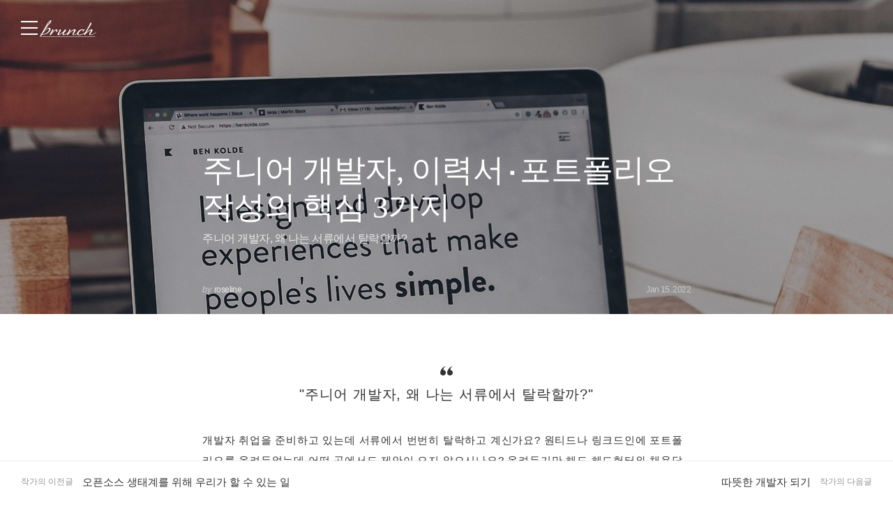

--- FILE ---
content_type: text/html;charset=UTF-8
request_url: https://brunch.co.kr/@roseline/34
body_size: 30911
content:
<!DOCTYPE html> <html lang="ko"> <head><meta name="sentry-trace" content="7b95834e8c2a6de90b9fd5f83a39bb7b-dfdd2406037cda14-1"/>
<meta name="baggage" content="sentry-environment=production,sentry-release=prod-20260107143352-4f936fd,sentry-public_key=843035685c0b42fabb9b8d4fb1cffb09,sentry-trace_id=7b95834e8c2a6de90b9fd5f83a39bb7b,sentry-transaction=GET%20%2F%40%5BprofileId%5D%2F%5BarticleNo%5D,sentry-sampled=true,sentry-sample_rand=0.48480359359087366,sentry-sample_rate=1"/>
<meta name="sentry-route-name" content="%2F%40%5BprofileId%5D%2F%5BarticleNo%5D"/><title>주니어 개발자, 이력서‧포트폴리오 작성의 핵심 3가지</title><meta charset="utf-8"><meta http-equiv="Content-Type" content="text/html; charset=utf-8"><meta http-equiv="X-UA-Compatible" content="IE=edge"><meta name="referrer" content="always"><meta name="robots" content="max-image-preview:large"><meta name="viewport" content="user-scalable=no, initial-scale=1.0, maximum-scale=1.0, minimum-scale=1.0, width=device-width, viewport-fit=cover"><meta name="theme-color" content="#ffffff" media="(prefers-color-scheme: light)"><meta name="theme-color" content="#000000" media="(prefers-color-scheme: dark)"><meta name="title" content="주니어 개발자, 이력서‧포트폴리오 작성의 핵심 3가지"><meta name="description" content="주니어 개발자, 왜 나는 서류에서 탈락할까? | &#34;주니어 개발자, 왜 나는 서류에서 탈락할까?&#34;  개발자 취업을 준비하고 있는데 서류에서 번번히 탈락하고 계신가요? 원티드나 링크드인에 포트폴리오를 올려두었는데 어떤 곳에서도 제안이 오지 않으시나요? 올려두기만 해도 헤드헌터와 채용담당자들의 제안이 오는 매력적인 이력서는 어떻게 쓰는 걸까요?  유튜브 채널 eo에서 스타트업의 CTO, 리드 개발자 분들이 주"><meta name="author" content="roseline"><meta property="article:author" content="https://brunch.co.kr/@@5KiL"><meta property="og:article:author" content="roseline"><meta property="og:type" content="article"><meta property="og:site_name" content="브런치"><meta property="og:title" content="주니어 개발자, 이력서‧포트폴리오 작성의 핵심 3가지"><meta property="og:description" content="주니어 개발자, 왜 나는 서류에서 탈락할까? | &#34;주니어 개발자, 왜 나는 서류에서 탈락할까?&#34;  개발자 취업을 준비하고 있는데 서류에서 번번히 탈락하고 계신가요? 원티드나 링크드인에 포트폴리오를 올려두었는데 어떤 곳에서도 제안이 오지 않으시나요? 올려두기만 해도 헤드헌터와 채용담당자들의 제안이 오는 매력적인 이력서는 어떻게 쓰는 걸까요?  유튜브 채널 eo에서 스타트업의 CTO, 리드 개발자 분들이 주"><meta property="og:image" content="//img1.daumcdn.net/thumb/R1280x0.fjpg/?fname=http://t1.daumcdn.net/brunch/service/user/5KiL/image/RkomH1gi9T2nfjjPx0yl_0Lf360.jpg"><meta property="og:url" content="undefined/@roseline/34"><link rel="canonical" href="undefined/@roseline/34"><meta name="twitter:card" content="summary"><meta name="twitter:app:name:iphone" content="브런치"><meta name="twitter:app:id:iphone" content="1001388574"><meta name="twitter:app:url:iphone" content="brunchapp://open"><meta name="twitter:title" content="주니어 개발자, 이력서‧포트폴리오 작성의 핵심 3가지"><meta name="twitter:description" content="주니어 개발자, 왜 나는 서류에서 탈락할까? | &#34;주니어 개발자, 왜 나는 서류에서 탈락할까?&#34;  개발자 취업을 준비하고 있는데 서류에서 번번히 탈락하고 계신가요? 원티드나 링크드인에 포트폴리오를 올려두었는데 어떤 곳에서도 제안이 오지 않으시나요? 올려두기만 해도 헤드헌터와 채용담당자들의 제안이 오는 매력적인 이력서는 어떻게 쓰는 걸까요?  유튜브 채널 eo에서 스타트업의 CTO, 리드 개발자 분들이 주"><meta name="twitter:image" content="//img1.daumcdn.net/thumb/C500x500.fjpg/?fname=//img1.daumcdn.net/thumb/R1280x0.fjpg/?fname=http://t1.daumcdn.net/brunch/service/user/5KiL/image/RkomH1gi9T2nfjjPx0yl_0Lf360.jpg"><meta property="fb:app_id" content="313683402170826"><link rel="SHORTCUT ICON" href="//t1.daumcdn.net/brunch/static/icon/favicon/brunchstory/favicon_20230406.ico"><link rel="apple-touch-icon-precomposed" sizes="180x180" href="//t1.daumcdn.net/brunch/static/icon/ios/brunchstory/ico_bi_180.png"><link rel="apple-touch-icon-precomposed" sizes="152x152" href="//t1.daumcdn.net/brunch/static/icon/ios/brunchstory/ico_bi_152.png"><link rel="apple-touch-icon-precomposed" sizes="120x120" href="//t1.daumcdn.net/brunch/static/icon/ios/brunchstory/ico_bi_120.png"><script type="application/ld+json">{"@context":"http://schema.org","@type":"Organization","name":"브런치","url":"https://brunch.co.kr","sameAs":["https://play.google.com/store/apps/details?id=com.daumkakao.android.brunchapp","https://apps.apple.com/kr/app/id1001388574"]}</script><meta name="secure-token" content="LEoGs1VpKP/UBQ3uCJi4HA48wKyCRxORqAD3fcB186BdGTGY43jZF5FmXhGg1uHq"><script type="text/javascript" src="//t1.daumcdn.net/tiara/js/v1/tiara-1.2.2.min.js" integrity="sha384-Qw5nj2ARiHDKjDQFJMbmaZAkfMRCf9f/Dtdy/E0gJ9bTyuxIx2TfiMPRuLzuV5sP" crossorigin="anonymous"></script><script type="application/json" id="AGENT">{"app":"Unknown","browser":"Chrome","browserVersion":"131.0.0.0","browserWebKitVersion":"537.36","os":"Mac","osVersion":"10.15","isMobile":false,"isTablet":false,"isDesktop":true,"deviceType":"Desktop","isKakaoTalk":false,"isKakaoStory":false,"isKakaoStoryChannel":false,"isFacebook":false,"isDaum":false,"isNaver":false,"isTwitter":false,"isBand":false,"isInternetExplorer":false,"isEdge":false,"isChrome":true,"isFireFox":false,"isSafari":false,"isOpera":false,"isSamsungBrowser":false,"isWhale":false,"isIOS":false,"isAndroid":false,"isWindows":false,"isMac":true,"isIE":false}</script>  <script type="text/javascript" src="//developers.kakao.com/sdk/js/kakao.min.js?v=2"></script> <meta property="dg:plink" content="https://brunch.co.kr/@@5KiL/34"><meta name="plink" content="https://brunch.co.kr/@@5KiL/34"><meta property="article:mobile_url" content="https://brunch.co.kr/@@5KiL/34"><meta property="article:pc_url" content="https://brunch.co.kr/@@5KiL/34"><meta property="article:mobile_service_home" content="https://brunch.co.kr"><meta property="article:pc_service_home" content="https://brunch.co.kr"><meta property="article:mobile_view_url" content="https://brunch.co.kr/@@5KiL/34"><meta property="article:pc_view_url" content="https://brunch.co.kr/@@5KiL/34"><meta property="article:talk_channel_view_url" content="https://brunch.co.kr/@@5KiL/34"><meta property="article:txid" content="5KiL_34"><meta name="article:media_name" content="roseline"><meta name="article:service_name" content="브런치"><meta property="article:published_time" content="2022-01-15T06:43+09:00"><meta property="og:regDate" content="2022-01-15T06:43+09:00"><script type="application/ld+json">{"@context":"https:\/\/schema.org","@type":"BlogPosting","image":[{"type":"cover","userId":"5KiL","articleNo":34,"order":1,"url":"http:\/\/t1.daumcdn.net\/brunch\/service\/user\/5KiL\/image\/RkomH1gi9T2nfjjPx0yl_0Lf360.jpg","width":3456,"height":4408,"magazineNoList":null,"magazineNo":null},{"type":"image","userId":"5KiL","articleNo":34,"order":2,"url":"http:\/\/t1.daumcdn.net\/brunch\/service\/user\/5KiL\/image\/LQ3edTlR09BPMA8xHzhDynDrYtQ.png","width":700,"height":646,"magazineNoList":null,"magazineNo":null},{"type":"image","userId":"5KiL","articleNo":34,"order":3,"url":"http:\/\/t1.daumcdn.net\/brunch\/service\/user\/5KiL\/image\/YlvKU3wjWuRpD27NV5aaygm0vlA.png","width":1844,"height":500,"magazineNoList":null,"magazineNo":null}],"url":"https:\/\/brunch.co.kr\/@@5KiL\/34","dateCreated":"2022-01-15T06:36+09:00","dateModified":"2023-06-10T01:33+09:00","datePublished":"2022-01-15T06:43+09:00","headline":"주니어 개발자, 이력서‧포트폴리오 작성의 핵심 3가지","name":"주니어 개발자, 이력서‧포트폴리오 작성의 핵심 3가지","description":"\"주니어 개발자, 왜 나는 서류에서 탈락할까?\"  개발자 취업을 준비하고 있는데 서류에서 번번히 탈락하고 계신가요? 원티드나 링크드인에 포트폴리오를 올려두었는데 어떤 곳에서도 제안이 오지 않으시나요? 올려두기만 해도 헤드헌터와 채용담당자들의 제안이 오는 매력적인 이력서는 어떻게 쓰는 걸까요?  유튜브 채널 eo에서 스타트업의 CTO, 리드 개발자 분들이 주","identifier":"roseline\/34","author":{"@type":"Person","name":"roseline","url":"https:\/\/brunch.co.kr\/@roseline"},"publisher":{"@type":"Person","name":"roseline"},"mainEntityOfPage":{"@type":"WebPage","@id":"https:\/\/brunch.co.kr\/@@5KiL\/34"},"isAccessibleForFree":false}</script> <script type="application/json" id="LIKE_DATA">{"isLiked":false,"likeCount":23}</script> <script type="application/json" id="COMMENT_STORE">2</script> <script type="application/json" id="PROFILE_DATA">{"followerCount":120,"followingCount":18,"isFollowed":false,"isNotified":false,"isJoinedMembership":false,"isBlocked":false,"userId":"5KiL","userName":"roseline","userImage":"http://t1.daumcdn.net/brunch/service/user/5KiL/image/RYXLop3Vwy_9zslNeK_d3ycFi68.png","profileId":"roseline","profileImage":null,"description":"독서, 그림, 글쓰기, 운동(특히 수영), 예술을 좋아하는 웹 개발자입니다.","descriptionDetail":"- 온라인 코딩 강의 플랫폼 elice 'Typescript 2' 강의\n- 포트폴리오: https://roseline.oopy.io/resume\n- 깃허브: https://github.com/roseline124\n- 커리어리 큐레이터: https://careerly.co.kr/profiles/407985","userSns":{"userId":"5KiL","website":"https://roseline.oopy.io","facebook":"","twitter":"","instagram":"","agreeSns":true,"createTime":1638861155000,"updateTime":1670774746000},"bookStoreBookList":[],"profileCategoryList":[{"category":"subject","categoryNo":1,"categoryName":"주제","keywordList":[{"no":61,"keyword":"IT","frequency":null,"sequence":0,"keywordNo":230},{"no":43,"keyword":"인문교양","frequency":null,"sequence":1,"keywordNo":92672}]},{"category":"job","categoryNo":2,"categoryName":"직업","keywordList":[{"no":68,"keyword":"개발자","frequency":null,"sequence":0,"keywordNo":523}]}],"brunchActivityList":[],"mainProduct":null,"link":"/@roseline","company":"","jobKeyword":"개발자","topCreator":null,"membership":null,"acceptPropose":true,"articleViewType":"TEXT","articleCount":33,"magazineCount":3,"readingNoteCount":0,"author":true}</script> <script type="application/json" id="ARTICLE_DATA">{"isPublish":true,"isDraft":false,"isPrivate":false,"isBlind":false,"isRestrict":false,"isReserved":false,"isMagazineOrBrunchbookContent":false,"isMagazineContent":false,"isBrunchbookContent":false,"isSerialBrunchbookContent":false,"isMembershipContent":false,"isDraftBrunchbook":false,"articleUrl":"/@roseline/34","articleImageUrl":"http://t1.daumcdn.net/brunch/service/user/5KiL/image/RkomH1gi9T2nfjjPx0yl_0Lf360.jpg","no":34,"title":"주니어 개발자, 이력서‧포트폴리오 작성의 핵심 3가지","subTitle":"주니어 개발자, 왜 나는 서류에서 탈락할까?","status":"publish","authorUserId":"5KiL","authorName":"roseline","authorProfileId":"roseline","magazineNo":0,"magazineType":null,"magazineAddressUri":null,"magazineCoverImage":null,"commentWritable":true,"likeCount":23,"commentCount":2,"donationCommentCount":0,"contentSummary":"\"주니어 개발자, 왜 나는 서류에서 탈락할까?\"  개발자 취업을 준비하고 있는데 서류에서 번번히 탈락하고 계신가요? 원티드나 링크드인에 포트폴리오를 올려두었는데 어떤 곳에서도 제안이 오지 않으시나요? 올려두기만 해도 헤드헌터와 채용담당자들의 제안이 오는 매력적인 이력서는 어떻게 쓰는 걸까요?  유튜브 채널 eo에서 스타트업의 CTO, 리드 개발자 분들이 주","articleKeywords":[{"no":523,"keywordNo":0,"keyword":"개발자","keywordCount":0,"rank":0,"userId":"5KiL","articleNo":34,"sequence":1,"count":0,"type":"white","hideView":false,"hideEditor":false,"publishTime":null,"status":null,"publishTimestamp":0,"contentId":"5KiL_34"},{"no":5048,"keywordNo":0,"keyword":"주니어","keywordCount":0,"rank":0,"userId":"5KiL","articleNo":34,"sequence":2,"count":0,"type":"white","hideView":false,"hideEditor":false,"publishTime":null,"status":null,"publishTimestamp":0,"contentId":"5KiL_34"},{"no":3368,"keywordNo":0,"keyword":"포트폴리오","keywordCount":0,"rank":0,"userId":"5KiL","articleNo":34,"sequence":3,"count":0,"type":"white","hideView":false,"hideEditor":false,"publishTime":null,"status":null,"publishTimestamp":0,"contentId":"5KiL_34"}],"articleReservation":null,"promotionEnabled":false,"publishTime":1642229008000}</script>  <link rel="stylesheet" href="//t1.daumcdn.net/brunch/home_front/prod/20260107143352/_astro/index.BicLNMlp.css">
<link rel="stylesheet" href="//t1.daumcdn.net/brunch/home_front/prod/20260107143352/_astro/index.sSiTGT_p.css">
<style>.label_cheer{align-items:center;border-radius:2px;display:inline-flex;height:40px;padding:0 14px;position:relative;z-index:0}.label_cheer:before{background-color:#f8f8f8;border-radius:2px;content:"";height:100%;left:0;position:absolute;top:0;width:100%;z-index:-1}.label_cheer .ico_line_cheer{height:23px;margin-right:5px;margin-top:-2px;width:23px}.label_cheer .txt_label{color:#333}.label_cheer .ico_line_cheer path{fill:#333}.dark .label_cheer .txt_label{color:#959595}.dark .label_cheer .ico_line_cheer path{fill:#959595}.label_cheer.type_01:before{background-color:#f5f1e4}.label_cheer.type_01 .txt_label{color:#80702a}.label_cheer.type_01 .ico_line_cheer path{fill:#80702a}.label_cheer.type_02:before{background-color:#e4f0e9}.label_cheer.type_02 .txt_label{color:#377856}.label_cheer.type_02 .ico_line_cheer path{fill:#377856}.label_cheer.type_03:before{background-color:#dfecf5}.label_cheer.type_03 .txt_label{color:#3968ad}.label_cheer.type_03 .ico_line_cheer path{fill:#3968ad}.label_cheer.type_04:before{background-color:#dfe1f5}.label_cheer.type_04 .txt_label{color:#6255ad}.label_cheer.type_04 .ico_line_cheer path{fill:#6255ad}.label_cheer.type_05:before{background-color:#f5dfe0}.label_cheer.type_05 .txt_label{color:#944756}.label_cheer.type_05 .ico_line_cheer path{fill:#944756}.label_cheer.type_06:before{background-color:#f6f0db}.label_cheer.type_06 .txt_label{color:#bf7201}.label_cheer.type_06 .ico_line_cheer path{fill:#bf7201}.dark .label_cheer.type_01:before{background-color:#1a1711}.dark .label_cheer.type_02:before{background-color:#101a14}.dark .label_cheer.type_03:before{background-color:#071724}.dark .label_cheer.type_04:before{background-color:#15122b}.dark .label_cheer.type_05:before{background-color:#1c1011}.dark .label_cheer.type_06:before{background-color:#1d1810}
</style>
<link rel="stylesheet" href="//t1.daumcdn.net/brunch/home_front/prod/20260107143352/_astro/index.DmD26uPQ.css">
<style>blockquote,body,button,code,dd,div,dl,dt,fieldset,form,h1,h2,h3,h4,h5,h6,input,legend,li,ol,p,pre,select,td,textarea,th,ul{margin:0;padding:0}fieldset,img{border:0}dl,li,menu,ol,ul{list-style:none}blockquote,q{quotes:none}blockquote:after,blockquote:before,q:after,q:before{content:"";content:none}button,input,select,textarea{vertical-align:middle}input::-ms-clear{display:none}button{background-color:transparent;border:0;cursor:pointer;outline:none}body{background:#fff;color:#333}body,button,input,select,td,textarea,th{font-size:14px;line-height:1.5}a{color:#333;text-decoration:none}a:active{background-color:transparent}address,caption,cite,code,dfn,em,var{font-style:normal;font-weight:400}
body{font-family:Noto Sans DemiLight,Malgun Gothic,sans-serif}button,input,select,textarea{border:0;font-family:inherit;outline:none}a:hover{text-decoration:none}
</style>
<link rel="stylesheet" href="//t1.daumcdn.net/brunch/home_front/prod/20260107143352/_astro/mobile.D4BY201H.css">
<style>.gnb .ico{background-image:url(https://t1.daumcdn.net/brunch/static/img/help/pc/ico_view_cover.v4_230130.png);background-repeat:no-repeat;line-height:0;overflow:hidden;text-indent:-9999px}@media only screen and (min-resolution:1.5dppx){.gnb .ico{background-image:url(https://t1.daumcdn.net/brunch/static/img/help/pc/ico_view_cover.v4_rtn_230130.png);background-size:240px 300px}}.gnb .ico.ico_menu{background-position:0 0;height:20px;width:27px}.gnb .ico.ico_menu.new{background-position:0 -58px;height:22px;margin-top:-2px;width:27px}.gnb.white:not(.beyond_content) .ico.ico_menu{background-position:0 -30px}.gnb.white:not(.beyond_content) .ico.ico_menu.new{background-position:-30px -58px}.gnb .ico.ico_search{background-position:-30px 0;height:22px;width:22px}.gnb .ico.ico_search_gray{background-position:-57px 0;height:22px;width:22px}.gnb.white:not(.beyond_content) .ico.ico_search{background-position:-30px -30px}.gnb .ico.ico_likeit{background-position:-60px -90px;height:20px;width:21px}.gnb.white:not(.beyond_content) .ico_likeit{background-position:0 -90px}.gnb .ico.ico_comment{background-position:-30px -120px;height:20px;width:20px}.gnb.white:not(.beyond_content) .ico.ico_comment{background-position:0 -120px}.gnb .ico.ico_modify{background-position:-30px -150px;height:20px;width:20px}.gnb.white:not(.beyond_content) .ico.ico_modify{background-position:0 -150px}.gnb .ico.ico_delete{background-position:-90px -150px;height:20px;width:20px}.gnb.white:not(.beyond_content) .ico.ico_delete{background-position:-60px -150px}.gnb .ico.ico_private{background-position:-150px -150px;height:20px;width:20px}.gnb.white:not(.beyond_content) .ico.ico_private{background-position:-120px -150px}.gnb .ico.ico_stats{background-position:-150px -120px;height:20px;width:20px}.gnb.white:not(.beyond_content) .ico.ico_stats{background-position:-120px -120px}.gnb .ico.ico_report{background-position:-150px -90px;height:20px;width:20px}.gnb.white:not(.beyond_content) .ico.ico_report{background-position:-120px -90px}.gnb .ico.ico_action{background-position:-180px 0;height:20px;transition:transform .2s;width:20px}.gnb .ico.ico_action.open{transform:rotate(-90deg)}.gnb.white:not(.beyond_content) .ico.ico_action{background-position:-120px 0}.gnb .ico.ico_cheer{background-image:url(https://t1.daumcdn.net/brunch9/static/imgs/icons/black_donation.svg);height:22px;width:22px}.gnb.white:not(.beyond_content) .ico.ico_cheer{background-image:url(https://t1.daumcdn.net/brunch9/static/imgs/icons/white_donation.svg)}.gnb{color:#666;height:80px;left:0;position:absolute;right:0;top:0;transition:background .2s ease-out;width:100%;z-index:10001}.gnb.white:not(.beyond_content){color:#fff}.brunch_profile .gnb.white:not(.beyond_content),.gnb.white.reading-challenge:not(.beyond_content){color:#000}.gnb .gnb__logo{display:block;line-height:0}.gnb .brunch-text-logo-pc{--brunch-logo-main:#231f20;height:32px;margin-top:-5px;transition:opacity .2s ease-in-out;width:112px}.gnb.white:not(.beyond_content) .brunch-text-logo-pc{--brunch-logo-main:#fff}.gnb .wrap_left{display:flex;gap:14px;left:30px;position:absolute;top:30px}.gnb .wrap_left .logo_service{margin-top:-1px}.gnb .wrap_center{display:inline-block;font-family:Noto Sans Light,Malgun Gothic,sans-serif;font-size:17px;left:50%;letter-spacing:-1px;line-height:25px;position:absolute;text-align:center;top:27px;transform:translate(-50%)}.gnb .wrap_right{position:absolute;right:30px;top:30px}.gnb .wrap_bottom{left:0;position:absolute;right:0;top:0;width:100%}.gnb.beyond_content{background:#fffffff2;border-bottom:1px solid #ddd;box-sizing:border-box;height:60px;overflow:visible;position:fixed}.gnb.beyond_content .wrap_left{top:20px}.gnb.beyond_content .wrap_center{top:17px}.gnb.beyond_content .wrap_right{top:20px}.gnb.reading-challenge .reading-challenge-tabs{display:none}.gnb.beyond_content .reading-challenge-tabs{display:block}.gnb.beyond_content.reading-challenge .wrap_center{top:7px}
</style>
<link rel="stylesheet" href="//t1.daumcdn.net/brunch/home_front/prod/20260107143352/_astro/pc.DtWZjn0W.css">
<style>@keyframes svelte-rcjte7-search-slide-in{0%{opacity:0;transform:translate(37px)}to{opacity:1;transform:translate(0)}}.wrap_btn_search.svelte-rcjte7{display:flex}.wrap_btn_search.show.svelte-rcjte7{background:#fff;border:1px solid #ddd;border-radius:20px;box-sizing:border-box;height:36px;padding-left:37px;padding-right:20px;position:relative;right:-16px;top:-7px;width:206px}.wrap_btn_search.show.svelte-rcjte7 form:where(.svelte-rcjte7){display:flex;flex:1;overflow:hidden;padding-top:6px}.wrap_btn_search.show.svelte-rcjte7 input:where(.svelte-rcjte7){animation:svelte-rcjte7-search-slide-in .15s ease-out;animation-delay:.1s;animation-fill-mode:backwards;font-size:12px;height:20px;line-height:18px;width:100%}.wrap_btn_search.show.svelte-rcjte7 .btn_search:where(.svelte-rcjte7){position:absolute;right:0;top:7px;transform:translate(-172px);transition:transform .2s ease-out}
.ico_check.svelte-1nisenf{height:17px;margin-right:2px;vertical-align:sub;width:17px}.btn_subscription.svelte-1nisenf{background-color:#fff;border:1px solid #00c6be;color:#00c6be;display:block;opacity:.9}.dark .btn_subscription.svelte-1nisenf{background-color:#000}.btn_subscription.active.svelte-1nisenf{background-color:#00c6be;border:none;color:#fff}.btn_subscription.svelte-1nisenf .txt_default:where(.svelte-1nisenf){display:inline-block;padding-top:1px}
.donation_mint_decoration.svelte-1ah8g1v{text-decoration:underline;text-decoration-color:#70d6d380}
.loader.svelte-9f5412{height:50px;width:50px}.layer-more-loading.svelte-9f5412 .loader:where(.svelte-9f5412){margin:0 auto;padding:20px 0;width:26px}.loader.svelte-9f5412 .dot:where(.svelte-9f5412){animation:svelte-9f5412-loading .8s linear infinite;background-color:#06c3bdb3;border-radius:3px;height:6px;margin:10px;opacity:.25;width:6px}.loader.svelte-9f5412 .dot2:where(.svelte-9f5412){animation-delay:1s}.loader.svelte-9f5412 .dot3:where(.svelte-9f5412){animation-delay:2s}@keyframes svelte-9f5412-loading{0%{opacity:.4}33%{opacity:1}66%{opacity:.7}to{opacity:.4}}
</style>
<link rel="stylesheet" href="//t1.daumcdn.net/brunch/home_front/prod/20260107143352/_astro/dev-settings-button-pc.CZPKyxUm.css">
<link rel="stylesheet" href="//t1.daumcdn.net/brunch/home_front/prod/20260107143352/_astro/article-modal-handler-pc.CgMv-rai.css">
<link rel="stylesheet" href="//t1.daumcdn.net/brunch/home_front/prod/20260107143352/_astro/sidebar.ooCT-hxV.css">
<link rel="stylesheet" href="//t1.daumcdn.net/brunch/home_front/prod/20260107143352/_astro/message-handler-pc.C9Nc_wAJ.css">
<style>.cont_slide.svelte-1jvjel5{font-family:auto;padding-top:142px}.slide_box.svelte-1jvjel5{overflow:hidden;position:relative;white-space:nowrap}.slide_box.svelte-1jvjel5 .list_slide:where(.svelte-1jvjel5){height:352px;position:relative;width:500px}.slide_box.svelte-1jvjel5 .slide_item:where(.svelte-1jvjel5){filter:blur(3px);height:100%;inset:0;mix-blend-mode:multiply;opacity:0;position:absolute;transition:all .3s ease-in-out;width:100%}.slide_box.svelte-1jvjel5 .slide_item[aria-hidden=false]:where(.svelte-1jvjel5){filter:blur(0);opacity:1}.slide_box.svelte-1jvjel5 .thum_item:where(.svelte-1jvjel5){display:block;height:208px;margin:0 auto;width:315px}.slide_box.svelte-1jvjel5 .thum_item:where(.svelte-1jvjel5) img:where(.svelte-1jvjel5){height:100%;width:100%}.slide_box.svelte-1jvjel5 .cont_item:where(.svelte-1jvjel5){display:block;margin:41px auto 17px;text-align:center}.slide_box.svelte-1jvjel5 .cont_item:where(.svelte-1jvjel5) .tit_info:where(.svelte-1jvjel5){display:block;font-size:27px;font-weight:400;line-height:1;margin-bottom:14px}.slide_box.svelte-1jvjel5 .cont_item:where(.svelte-1jvjel5) .txt_info:where(.svelte-1jvjel5){color:#999;display:block;font-size:15px;white-space:pre-line}.paging_box.svelte-1jvjel5{align-items:center;display:flex;gap:23px;justify-content:center;padding:3px 0}.paging_box.svelte-1jvjel5 .btn_arrow:where(.svelte-1jvjel5){display:inline-block;height:18px;width:18px}.paging_box.svelte-1jvjel5 .paging:where(.svelte-1jvjel5){display:flex;gap:3px}.paging_box.svelte-1jvjel5 .paging:where(.svelte-1jvjel5) li:where(.svelte-1jvjel5){display:inline-block}.paging_box.svelte-1jvjel5 .paging:where(.svelte-1jvjel5) .btn_paging:where(.svelte-1jvjel5){display:inline-block;height:18px;width:18px}.paging_box.svelte-1jvjel5 .paging:where(.svelte-1jvjel5) .btn_paging:where(.svelte-1jvjel5):before{border:1px solid #dedede;border-radius:50%;box-sizing:border-box;content:"";display:inline-block;height:8px;width:8px}.paging_box.svelte-1jvjel5 .paging:where(.svelte-1jvjel5) .btn_paging.on:where(.svelte-1jvjel5):before{background-color:#b2b2b2;border:none}.login_modal.svelte-1gj0d08{background-color:#0000004d;height:100%;left:0;position:fixed;top:0;width:100%;z-index:110000}.login_modal_content.svelte-1gj0d08{background-color:#fff;border-radius:15px;display:flex;height:610px;left:calc(50% - 500px);overflow:hidden;position:absolute;top:calc(50% - 305px);width:1000px}.item_slide.svelte-1gj0d08{width:50%}.item_slide.svelte-1gj0d08 .top_logo:where(.svelte-1gj0d08){left:62px;position:absolute;top:83px;z-index:1}.item_start.svelte-1gj0d08{background-color:#f8f8f8;padding:94px 47px 72px;width:50%}.item_start.svelte-1gj0d08 .box_start:where(.svelte-1gj0d08){border-bottom:1px solid #e7e7e7;padding-bottom:49px}.item_start.svelte-1gj0d08 .box_start:where(.svelte-1gj0d08) .tit_txt:where(.svelte-1gj0d08){display:block;font-family:auto;font-size:22px;font-weight:400;line-height:22px;margin-bottom:18px}.item_start.svelte-1gj0d08 .box_searh:where(.svelte-1gj0d08){padding:40px 0}.item_start.svelte-1gj0d08 .box_searh:where(.svelte-1gj0d08) .tit_txt:where(.svelte-1gj0d08){display:block;font-family:auto;font-size:15px;font-weight:400}.item_start.svelte-1gj0d08 .link_search:where(.svelte-1gj0d08){background-color:#fff;border-radius:5px;box-sizing:border-box;color:#333;display:block;font-family:auto;font-size:16px;height:60px;line-height:61px;margin-top:14px;text-align:center;text-decoration:none;width:100%}.item_start.svelte-1gj0d08 .link_search.link_start:where(.svelte-1gj0d08){background:#ffe500}.item_start.svelte-1gj0d08 .link_search.link_start:where(.svelte-1gj0d08) .ico_kakao:where(.svelte-1gj0d08){position:relative;top:1px}.item_start.svelte-1gj0d08 .link_search.link_start:where(.svelte-1gj0d08) .txt_item:where(.svelte-1gj0d08){display:inline-block;font-family:auto;position:relative;top:1px}.item_start.svelte-1gj0d08 .desc_help:where(.svelte-1gj0d08){color:#6c6c6c;display:block;font-family:auto;font-size:14px;margin-top:57px;text-align:center;text-decoration:underline}.btn_close.svelte-1gj0d08{position:absolute;right:27px;top:25px}
.black_dimmed_layer.svelte-14ancqy{background-color:#000;height:100%;left:0;opacity:.5;position:fixed;top:0;width:100%;z-index:100000}.unsubscribe_layer.svelte-14ancqy{background-color:#fff;border:1px solid #ddd;height:283px;left:50%;position:fixed;text-align:center;top:50%;transform:translate(-50%,-50%);width:460px;z-index:100000}.unsubscribe_layer.svelte-14ancqy .title:where(.svelte-14ancqy){color:#333;font-size:24px;font-weight:300;letter-spacing:-.75px;margin-top:54px}.unsubscribe_layer.svelte-14ancqy .text:where(.svelte-14ancqy){color:#959595;font-size:14px;font-weight:300;line-height:22px;margin-top:21px}.unsubscribe_layer.svelte-14ancqy .btns:where(.svelte-14ancqy){margin-top:30px}.unsubscribe_layer.svelte-14ancqy button:where(.svelte-14ancqy){background-color:#fff;border-radius:40px;height:42px;padding:9px 16px 11px;width:142px}.unsubscribe_layer.svelte-14ancqy .continue_subscription:where(.svelte-14ancqy){border:1px solid #ddd;color:#959595}.unsubscribe_layer.svelte-14ancqy .cancel_subscription:where(.svelte-14ancqy){border:1px solid #00c3bd;color:#00c6be;margin-left:10px}
</style>
<link rel="stylesheet" href="//t1.daumcdn.net/brunch/home_front/prod/20260107143352/_astro/mobile.D2NzhJoo.css"><script type="module" src="//t1.daumcdn.net/brunch/home_front/prod/20260107143352/_astro/page.D3YqS1c8.js"></script></head> <body>     <tiara-page t-name="글뷰 > 페이지뷰" t-section="article" t-page="articleview" t-action-kind="ViewContent" data-tiara-id="34" data-tiara-type="publish" data-tiara-name="주니어 개발자, 이력서‧포트폴리오 작성의 핵심 3가지" data-tiara-category="roseline" data-tiara-category_id="roseline" data-tiara-author="roseline" data-tiara-author_id="@@5KiL" data-tiara-series_id="0" data-tiara-image="http://t1.daumcdn.net/brunch/service/user/5KiL/image/RkomH1gi9T2nfjjPx0yl_0Lf360.jpg" data-tiara-tags="개발자, 주니어, 포트폴리오"></tiara-page> <tiara-usage t-target="#ArticleView"></tiara-usage>  <tiara-area t-name="cover" t-target=".wrap_cover"></tiara-area> <tiara-area t-name="body" t-target="#ArticleView"></tiara-area>  <tiara-area t-name="brunchbook_article" t-target=".info_article.magazine_article"></tiara-area> <tiara-area t-name="recommended_article" t-target=".wrap_related_article"></tiara-area> <tiara-area t-name="profile" t-target=".wrap_author"></tiara-area> <tiara-area t-name="banner" t-target=".wrap_article_footer_banner"></tiara-area>  <style>astro-island,astro-slot,astro-static-slot{display:contents}</style><script>(()=>{var e=async t=>{await(await t())()};(self.Astro||(self.Astro={})).load=e;window.dispatchEvent(new Event("astro:load"));})();</script><script>(()=>{var A=Object.defineProperty;var g=(i,o,a)=>o in i?A(i,o,{enumerable:!0,configurable:!0,writable:!0,value:a}):i[o]=a;var d=(i,o,a)=>g(i,typeof o!="symbol"?o+"":o,a);{let i={0:t=>m(t),1:t=>a(t),2:t=>new RegExp(t),3:t=>new Date(t),4:t=>new Map(a(t)),5:t=>new Set(a(t)),6:t=>BigInt(t),7:t=>new URL(t),8:t=>new Uint8Array(t),9:t=>new Uint16Array(t),10:t=>new Uint32Array(t),11:t=>1/0*t},o=t=>{let[l,e]=t;return l in i?i[l](e):void 0},a=t=>t.map(o),m=t=>typeof t!="object"||t===null?t:Object.fromEntries(Object.entries(t).map(([l,e])=>[l,o(e)]));class y extends HTMLElement{constructor(){super(...arguments);d(this,"Component");d(this,"hydrator");d(this,"hydrate",async()=>{var b;if(!this.hydrator||!this.isConnected)return;let e=(b=this.parentElement)==null?void 0:b.closest("astro-island[ssr]");if(e){e.addEventListener("astro:hydrate",this.hydrate,{once:!0});return}let c=this.querySelectorAll("astro-slot"),n={},h=this.querySelectorAll("template[data-astro-template]");for(let r of h){let s=r.closest(this.tagName);s!=null&&s.isSameNode(this)&&(n[r.getAttribute("data-astro-template")||"default"]=r.innerHTML,r.remove())}for(let r of c){let s=r.closest(this.tagName);s!=null&&s.isSameNode(this)&&(n[r.getAttribute("name")||"default"]=r.innerHTML)}let p;try{p=this.hasAttribute("props")?m(JSON.parse(this.getAttribute("props"))):{}}catch(r){let s=this.getAttribute("component-url")||"<unknown>",v=this.getAttribute("component-export");throw v&&(s+=` (export ${v})`),console.error(`[hydrate] Error parsing props for component ${s}`,this.getAttribute("props"),r),r}let u;await this.hydrator(this)(this.Component,p,n,{client:this.getAttribute("client")}),this.removeAttribute("ssr"),this.dispatchEvent(new CustomEvent("astro:hydrate"))});d(this,"unmount",()=>{this.isConnected||this.dispatchEvent(new CustomEvent("astro:unmount"))})}disconnectedCallback(){document.removeEventListener("astro:after-swap",this.unmount),document.addEventListener("astro:after-swap",this.unmount,{once:!0})}connectedCallback(){if(!this.hasAttribute("await-children")||document.readyState==="interactive"||document.readyState==="complete")this.childrenConnectedCallback();else{let e=()=>{document.removeEventListener("DOMContentLoaded",e),c.disconnect(),this.childrenConnectedCallback()},c=new MutationObserver(()=>{var n;((n=this.lastChild)==null?void 0:n.nodeType)===Node.COMMENT_NODE&&this.lastChild.nodeValue==="astro:end"&&(this.lastChild.remove(),e())});c.observe(this,{childList:!0}),document.addEventListener("DOMContentLoaded",e)}}async childrenConnectedCallback(){let e=this.getAttribute("before-hydration-url");e&&await import(e),this.start()}async start(){let e=JSON.parse(this.getAttribute("opts")),c=this.getAttribute("client");if(Astro[c]===void 0){window.addEventListener(`astro:${c}`,()=>this.start(),{once:!0});return}try{await Astro[c](async()=>{let n=this.getAttribute("renderer-url"),[h,{default:p}]=await Promise.all([import(this.getAttribute("component-url")),n?import(n):()=>()=>{}]),u=this.getAttribute("component-export")||"default";if(!u.includes("."))this.Component=h[u];else{this.Component=h;for(let f of u.split("."))this.Component=this.Component[f]}return this.hydrator=p,this.hydrate},e,this)}catch(n){console.error(`[astro-island] Error hydrating ${this.getAttribute("component-url")}`,n)}}attributeChangedCallback(){this.hydrate()}}d(y,"observedAttributes",["props"]),customElements.get("astro-island")||customElements.define("astro-island",y)}})();</script><astro-island uid="Zh2Vq3" component-url="//t1.daumcdn.net/brunch/home_front/prod/20260107143352/_astro/article-gnb-pc.BOhwoAIo.js" component-export="default" renderer-url="//t1.daumcdn.net/brunch/home_front/prod/20260107143352/_astro/client.svelte.D3xjVvay.js" props="{&quot;cover&quot;:[0,{&quot;type&quot;:[0,&quot;cover&quot;],&quot;kind&quot;:[0,&quot;cover_half&quot;],&quot;align&quot;:[0,&quot;left&quot;],&quot;style&quot;:[0,{&quot;backgroundImage&quot;:[0,&quot;http://t1.daumcdn.net/brunch/service/user/5KiL/image/RkomH1gi9T2nfjjPx0yl_0Lf360.jpg&quot;]}],&quot;title&quot;:[0,{&quot;text&quot;:[0,&quot;주니어 개발자, 이력서‧포트폴리오 작성의 핵심 3가지&quot;],&quot;style&quot;:[0,{}],&quot;data&quot;:[1,[[0,{&quot;text&quot;:[0,&quot;주니어 개발자, 이력서‧포트폴리오 작성의 핵심 3가지&quot;],&quot;style&quot;:[0,{&quot;textColor&quot;:[0,&quot;&quot;],&quot;backgroundColor&quot;:[0,&quot;&quot;],&quot;isBold&quot;:[0,false],&quot;isUnderline&quot;:[0,false],&quot;isStrike&quot;:[0,false],&quot;fontFamily&quot;:[0,&quot;&quot;]}],&quot;children&quot;:[0]}]]]}],&quot;titleSub&quot;:[0,{&quot;text&quot;:[0,&quot;주니어 개발자, 왜 나는 서류에서 탈락할까?&quot;],&quot;style&quot;:[0,{}],&quot;data&quot;:[1,[[0,{&quot;text&quot;:[0,&quot;주니어 개발자, 이력서‧포트폴리오 작성의 핵심 3가지&quot;],&quot;style&quot;:[0,{&quot;textColor&quot;:[0,&quot;&quot;],&quot;backgroundColor&quot;:[0,&quot;&quot;],&quot;isBold&quot;:[0,false],&quot;isUnderline&quot;:[0,false],&quot;isStrike&quot;:[0,false],&quot;fontFamily&quot;:[0,&quot;&quot;]}],&quot;children&quot;:[0]}]]]}],&quot;data&quot;:[1,[]],&quot;width&quot;:[0,&quot;3456&quot;],&quot;height&quot;:[0,&quot;4408&quot;]}],&quot;article&quot;:[0,{&quot;id&quot;:[0,null],&quot;version&quot;:[0,null],&quot;no&quot;:[0,34],&quot;userId&quot;:[0,&quot;5KiL&quot;],&quot;userName&quot;:[0,&quot;roseline&quot;],&quot;status&quot;:[0,&quot;publish&quot;],&quot;magazineNo&quot;:[0,0],&quot;magazineAddress&quot;:[0,null],&quot;magazineAddressUri&quot;:[0,null],&quot;magazineArticleId&quot;:[0,0],&quot;magazineTitle&quot;:[0,null],&quot;magazineStatus&quot;:[0,null],&quot;magazineType&quot;:[0,null],&quot;brunchbookSerialStatus&quot;:[0,null],&quot;magazineCoverImage&quot;:[0,null],&quot;commentWritable&quot;:[0,true],&quot;commentCount&quot;:[0,2],&quot;donationCommentCount&quot;:[0,0],&quot;donationCommentNoJson&quot;:[0,&quot;[]&quot;],&quot;donationCommentList&quot;:[0,null],&quot;donationTotalAmount&quot;:[0,0],&quot;likeCount&quot;:[0,23],&quot;title&quot;:[0,&quot;주니어 개발자, 이력서‧포트폴리오 작성의 핵심 3가지&quot;],&quot;subTitle&quot;:[0,&quot;주니어 개발자, 왜 나는 서류에서 탈락할까?&quot;],&quot;contentSummary&quot;:[0,&quot;\&quot;주니어 개발자, 왜 나는 서류에서 탈락할까?\&quot;  개발자 취업을 준비하고 있는데 서류에서 번번히 탈락하고 계신가요? 원티드나 링크드인에 포트폴리오를 올려두었는데 어떤 곳에서도 제안이 오지 않으시나요? 올려두기만 해도 헤드헌터와 채용담당자들의 제안이 오는 매력적인 이력서는 어떻게 쓰는 걸까요?  유튜브 채널 eo에서 스타트업의 CTO, 리드 개발자 분들이 주&quot;],&quot;contentHash&quot;:[0,&quot;e38c7467ccde1ddb420778d4a01eed4470850011&quot;],&quot;authorComment&quot;:[0,&quot;작가의 한마디가 나옵니다.&quot;],&quot;membershipContent&quot;:[0,false],&quot;promotionEnabled&quot;:[0,false],&quot;createTime&quot;:[0,1642228563000],&quot;updateTime&quot;:[0,1686360832000],&quot;publishTime&quot;:[0,1642229008000],&quot;publishTimestamp&quot;:[0,1642229008401],&quot;restrictTime&quot;:[0,null],&quot;content&quot;:[0,&quot;{\&quot;cover\&quot;:{\&quot;type\&quot;:\&quot;cover\&quot;,\&quot;kind\&quot;:\&quot;cover_half\&quot;,\&quot;align\&quot;:\&quot;left\&quot;,\&quot;style\&quot;:{\&quot;background-image\&quot;:\&quot;http://t1.daumcdn.net/brunch/service/user/5KiL/image/RkomH1gi9T2nfjjPx0yl_0Lf360.jpg\&quot;},\&quot;title\&quot;:{\&quot;text\&quot;:\&quot;주니어 개발자, 이력서‧포트폴리오 작성의 핵심 3가지\&quot;,\&quot;style\&quot;:{},\&quot;data\&quot;:[{\&quot;type\&quot;:\&quot;text\&quot;,\&quot;text\&quot;:\&quot;주니어 개발자, 이력서‧포트폴리오 작성의 핵심 3가지\&quot;}]},\&quot;title-sub\&quot;:{\&quot;text\&quot;:\&quot;주니어 개발자, 왜 나는 서류에서 탈락할까?\&quot;,\&quot;style\&quot;:{},\&quot;data\&quot;:[{\&quot;type\&quot;:\&quot;text\&quot;,\&quot;text\&quot;:\&quot;주니어 개발자, 왜 나는 서류에서 탈락할까?\&quot;}]},\&quot;width\&quot;:\&quot;3456\&quot;,\&quot;height\&quot;:\&quot;4408\&quot;},\&quot;body\&quot;:[{\&quot;type\&quot;:\&quot;text\&quot;,\&quot;data\&quot;:[{\&quot;type\&quot;:\&quot;br\&quot;}]},{\&quot;type\&quot;:\&quot;quotation\&quot;,\&quot;kind\&quot;:\&quot;quote\&quot;,\&quot;data\&quot;:[{\&quot;type\&quot;:\&quot;text\&quot;,\&quot;text\&quot;:\&quot;\\\&quot;주니어 개발자, 왜 나는 서류에서 탈락할까?\\\&quot;\&quot;}]},{\&quot;type\&quot;:\&quot;text\&quot;,\&quot;data\&quot;:[{\&quot;type\&quot;:\&quot;br\&quot;}]},{\&quot;type\&quot;:\&quot;text\&quot;,\&quot;data\&quot;:[{\&quot;type\&quot;:\&quot;text\&quot;,\&quot;text\&quot;:\&quot;개발자 취업을 준비하고 있는데 서류에서 번번히 탈락하고 계신가요? 원티드나 링크드인에 포트폴리오를 올려두었는데 어떤 곳에서도 제안이 오지 않으시나요? 올려두기만 해도 헤드헌터와 채용담당자들의 제안이 오는 매력적인 이력서는 어떻게 쓰는 걸까요?\&quot;}]},{\&quot;type\&quot;:\&quot;text\&quot;,\&quot;data\&quot;:[{\&quot;type\&quot;:\&quot;br\&quot;}]},{\&quot;type\&quot;:\&quot;text\&quot;,\&quot;data\&quot;:[{\&quot;type\&quot;:\&quot;text\&quot;,\&quot;text\&quot;:\&quot;유튜브 채널 eo에서 스타트업의 CTO, 리드 개발자 분들이 \&quot;},{\&quot;type\&quot;:\&quot;anchor\&quot;,\&quot;url\&quot;:\&quot;https://youtu.be/1bcmmc2rTBE\&quot;,\&quot;data\&quot;:[{\&quot;type\&quot;:\&quot;text\&quot;,\&quot;text\&quot;:\&quot;주니어 개발자분들의 이력서를 직접 첨삭해주는 영상\&quot;}],\&quot;target\&quot;:\&quot;_blank\&quot;},{\&quot;type\&quot;:\&quot;text\&quot;,\&quot;text\&quot;:\&quot;을 보았습니다. 최근 이직한 곳에서 채용 과정에 참여하면서 공감가는 부분도 많았고, 예전에 제가 취준하면서 실수했던 부분들이 생각났어요.\&quot;}]},{\&quot;type\&quot;:\&quot;text\&quot;,\&quot;data\&quot;:[{\&quot;type\&quot;:\&quot;br\&quot;}]},{\&quot;type\&quot;:\&quot;text\&quot;,\&quot;data\&quot;:[{\&quot;type\&quot;:\&quot;text\&quot;,\&quot;text\&quot;:\&quot;예전의 저처럼 방황하는 분들을 위해 주니어 개발자 이력서의 핵심을 3가지로 정리해보았습니다.\&quot;}]},{\&quot;type\&quot;:\&quot;text\&quot;,\&quot;data\&quot;:[{\&quot;type\&quot;:\&quot;br\&quot;}]},{\&quot;type\&quot;:\&quot;text\&quot;,\&quot;data\&quot;:[{\&quot;type\&quot;:\&quot;br\&quot;}]},{\&quot;type\&quot;:\&quot;hr\&quot;,\&quot;kind\&quot;:\&quot;hr_type_6\&quot;},{\&quot;type\&quot;:\&quot;text\&quot;,\&quot;data\&quot;:[{\&quot;type\&quot;:\&quot;br\&quot;}]},{\&quot;type\&quot;:\&quot;text\&quot;,\&quot;data\&quot;:[{\&quot;type\&quot;:\&quot;br\&quot;}]},{\&quot;type\&quot;:\&quot;quotation\&quot;,\&quot;kind\&quot;:\&quot;quote\&quot;,\&quot;data\&quot;:[{\&quot;type\&quot;:\&quot;text\&quot;,\&quot;text\&quot;:\&quot;기술적 역량\&quot;}]},{\&quot;type\&quot;:\&quot;text\&quot;,\&quot;data\&quot;:[{\&quot;type\&quot;:\&quot;br\&quot;}]},{\&quot;type\&quot;:\&quot;img\&quot;,\&quot;align\&quot;:\&quot;content-full\&quot;,\&quot;mobileAlign\&quot;:\&quot;full\&quot;,\&quot;url\&quot;:\&quot;http://t1.daumcdn.net/brunch/service/user/5KiL/image/LQ3edTlR09BPMA8xHzhDynDrYtQ.png\&quot;,\&quot;caption\&quot;:\&quot;본인이 사용한 기술 스택을 적어주세요\&quot;,\&quot;width\&quot;:\&quot;700\&quot;,\&quot;height\&quot;:\&quot;646\&quot;,\&quot;originalName\&quot;:\&quot;스크린샷 2022-01-15 오후 3.25.07.png\&quot;},{\&quot;type\&quot;:\&quot;text\&quot;,\&quot;data\&quot;:[{\&quot;type\&quot;:\&quot;br\&quot;}]},{\&quot;type\&quot;:\&quot;text\&quot;,\&quot;data\&quot;:[{\&quot;type\&quot;:\&quot;text\&quot;,\&quot;text\&quot;:\&quot;주니어 개발자라도 회사에 들어갔을 때 실무에 투입되었을 때 무리가 없음을 보여주어야 합니다. 예를 들어, 자바를 쓰는 포지션에 노드 개발자가 지원하면 서류에서 탈락할 가능성이 큽니다. 국내에 이미 자바 개발자가 많은 데다가 비슷한 연차에 잘하는 개발자가 많거든요.\&quot;}]},{\&quot;type\&quot;:\&quot;text\&quot;,\&quot;data\&quot;:[{\&quot;type\&quot;:\&quot;br\&quot;}]},{\&quot;type\&quot;:\&quot;text\&quot;,\&quot;data\&quot;:[{\&quot;type\&quot;:\&quot;text\&quot;,\&quot;text\&quot;:\&quot;회사는 학생을 뽑는 게 아니라 일할 사람을 뽑습니다. 따라서 원하는 회사의 기술 스택과 자신의 스택이 맞지 않으면, 해당 기술로 개인 프로젝트를 진행해본다든지 실무에서 사용해본다든지(가능한 경우) 부족한 기술에 대한 포트폴리오를 보완할 필요가 있습니다.   \&quot;}]},{\&quot;type\&quot;:\&quot;text\&quot;,\&quot;data\&quot;:[{\&quot;type\&quot;:\&quot;br\&quot;}]},{\&quot;type\&quot;:\&quot;text\&quot;,\&quot;data\&quot;:[{\&quot;type\&quot;:\&quot;br\&quot;}]},{\&quot;type\&quot;:\&quot;text\&quot;,\&quot;data\&quot;:[{\&quot;type\&quot;:\&quot;br\&quot;}]},{\&quot;type\&quot;:\&quot;hr\&quot;,\&quot;kind\&quot;:\&quot;hr_type_1\&quot;},{\&quot;type\&quot;:\&quot;text\&quot;,\&quot;data\&quot;:[{\&quot;type\&quot;:\&quot;br\&quot;}]},{\&quot;type\&quot;:\&quot;text\&quot;,\&quot;data\&quot;:[{\&quot;type\&quot;:\&quot;br\&quot;}]},{\&quot;type\&quot;:\&quot;quotation\&quot;,\&quot;kind\&quot;:\&quot;quote\&quot;,\&quot;data\&quot;:[{\&quot;type\&quot;:\&quot;text\&quot;,\&quot;text\&quot;:\&quot;문제 해결 능력\&quot;}]},{\&quot;type\&quot;:\&quot;text\&quot;,\&quot;data\&quot;:[{\&quot;type\&quot;:\&quot;br\&quot;}]},{\&quot;type\&quot;:\&quot;text\&quot;,\&quot;data\&quot;:[{\&quot;type\&quot;:\&quot;text\&quot;,\&quot;text\&quot;:\&quot;개발자의 가장 기본적인 역량은 ‘문제 해결 능력’입니다. 프로젝트나 실무에서 자신이 무엇을 했는지 단순히 나열하기 보다는 어떤 문제 때문에 왜 이 일을 했고, 이 문제가 어떻게 해결되었는지 보여주어야 합니다. 수치적인 개선이 들어가 있으면 더욱 좋습니다.\&quot;}]},{\&quot;type\&quot;:\&quot;text\&quot;,\&quot;data\&quot;:[{\&quot;type\&quot;:\&quot;br\&quot;}]},{\&quot;type\&quot;:\&quot;text\&quot;,\&quot;data\&quot;:[{\&quot;type\&quot;:\&quot;text\&quot;,\&quot;text\&quot;:\&quot;제 이력서의 한 부분을 예로 들어볼게요. 개발 콘텐츠 큐레이션 서비스에서 콘텐츠 리뷰가 병목이 되어 콘텐츠 발행이 늦어지는 문제를 해결했습니다. 구체적으로 어떤 기술을 사용해 문제를 해결했고, 수치적인 면에서 얼마나 개선되었는지 성과에 초점을 맞췄습니다.\&quot;}]},{\&quot;type\&quot;:\&quot;text\&quot;,\&quot;data\&quot;:[{\&quot;type\&quot;:\&quot;br\&quot;}]},{\&quot;type\&quot;:\&quot;text\&quot;,\&quot;data\&quot;:[{\&quot;type\&quot;:\&quot;br\&quot;}]},{\&quot;type\&quot;:\&quot;quotation\&quot;,\&quot;kind\&quot;:\&quot;bar\&quot;,\&quot;data\&quot;:[{\&quot;type\&quot;:\&quot;text\&quot;,\&quot;text\&quot;:\&quot;“콘텐츠 병목 현상 해결을 위한 리뷰 자동화”   \&quot;},{\&quot;type\&quot;:\&quot;br\&quot;},{\&quot;type\&quot;:\&quot;br\&quot;},{\&quot;type\&quot;:\&quot;text\&quot;,\&quot;text\&quot;:\&quot;리뷰 병목 문제 해결, 콘텐츠 발행 수를 일정하게 유지하기 위해 리뷰 자동화 도입\&quot;},{\&quot;type\&quot;:\&quot;br\&quot;},{\&quot;type\&quot;:\&quot;br\&quot;},{\&quot;type\&quot;:\&quot;text\&quot;,\&quot;text\&quot;:\&quot;- 엘라스틱서치로 동의어, 사전을 통해 해당 태그에 맞는 포스트를 검색해 태깅. cli 커맨드로 만들어 lightsail에 배포. crontab으로 매일 실행되도록 스케줄링해 크롤링된 콘텐츠를 일괄 태깅\&quot;},{\&quot;type\&quot;:\&quot;br\&quot;},{\&quot;type\&quot;:\&quot;text\&quot;,\&quot;text\&quot;:\&quot;- OneVsRestClassifier를 사용한 선형 분류 모델로 Multi-Label-Classification 작업 후, fastapi로 빌드하여 lightsail에 배포\&quot;},{\&quot;type\&quot;:\&quot;br\&quot;},{\&quot;type\&quot;:\&quot;text\&quot;,\&quot;text\&quot;:\&quot;- 구글 데이터 스튜디오로 DB와 연동해 리뷰 대기 수 및 발행 수를 보고서로 작성해 매일 슬랙으로 알림\&quot;},{\&quot;type\&quot;:\&quot;br\&quot;},{\&quot;type\&quot;:\&quot;text\&quot;,\&quot;text\&quot;:\&quot;- 리뷰대기 콘텐츠가 2,847개에서 1개로 감소\&quot;},{\&quot;type\&quot;:\&quot;br\&quot;},{\&quot;type\&quot;:\&quot;text\&quot;,\&quot;text\&quot;:\&quot;- 개발 콘텐츠가 매일 20개씩 발행되도록 스케줄링\&quot;}]},{\&quot;type\&quot;:\&quot;text\&quot;,\&quot;data\&quot;:[{\&quot;type\&quot;:\&quot;br\&quot;}]},{\&quot;type\&quot;:\&quot;text\&quot;,\&quot;data\&quot;:[{\&quot;type\&quot;:\&quot;br\&quot;}]},{\&quot;type\&quot;:\&quot;hr\&quot;,\&quot;kind\&quot;:\&quot;hr_type_1\&quot;},{\&quot;type\&quot;:\&quot;text\&quot;,\&quot;data\&quot;:[{\&quot;type\&quot;:\&quot;br\&quot;}]},{\&quot;type\&quot;:\&quot;text\&quot;,\&quot;data\&quot;:[{\&quot;type\&quot;:\&quot;br\&quot;}]},{\&quot;type\&quot;:\&quot;text\&quot;,\&quot;data\&quot;:[{\&quot;type\&quot;:\&quot;br\&quot;}]},{\&quot;type\&quot;:\&quot;quotation\&quot;,\&quot;kind\&quot;:\&quot;quote\&quot;,\&quot;data\&quot;:[{\&quot;type\&quot;:\&quot;text\&quot;,\&quot;text\&quot;:\&quot;성장 가능성\&quot;},{\&quot;type\&quot;:\&quot;br\&quot;}]},{\&quot;type\&quot;:\&quot;text\&quot;,\&quot;data\&quot;:[{\&quot;type\&quot;:\&quot;br\&quot;}]},{\&quot;type\&quot;:\&quot;text\&quot;,\&quot;data\&quot;:[{\&quot;type\&quot;:\&quot;text\&quot;,\&quot;text\&quot;:\&quot;주니어 개발자는 성장할 수 있다는 가능성을 보여주어야 합니다. 성장 가능성은 말로 표현하는 것이 아닙니다. “저는 성장이 빠른 개발자입니다”라고 이력서에 써도 증명할 수 없다면 소용이 없습니다. 성장 가능성을 증명하려면 자신이 어떻게 성장해왔는지 보여주면 됩니다. 이것을 잘 드러낼 수 있는 게 ‘\&quot;},{\&quot;type\&quot;:\&quot;text\&quot;,\&quot;data\&quot;:[{\&quot;type\&quot;:\&quot;text\&quot;,\&quot;text\&quot;:\&quot;깃허브 활동\&quot;}],\&quot;styleType\&quot;:\&quot;bold\&quot;},{\&quot;type\&quot;:\&quot;text\&quot;,\&quot;text\&quot;:\&quot;’과 ‘\&quot;},{\&quot;type\&quot;:\&quot;text\&quot;,\&quot;data\&quot;:[{\&quot;type\&quot;:\&quot;text\&quot;,\&quot;text\&quot;:\&quot;기술 블로그\&quot;}],\&quot;styleType\&quot;:\&quot;bold\&quot;},{\&quot;type\&quot;:\&quot;text\&quot;,\&quot;text\&quot;:\&quot;’입니다.\&quot;}]},{\&quot;type\&quot;:\&quot;text\&quot;,\&quot;data\&quot;:[{\&quot;type\&quot;:\&quot;br\&quot;}]},{\&quot;type\&quot;:\&quot;img\&quot;,\&quot;align\&quot;:\&quot;content-full\&quot;,\&quot;mobileAlign\&quot;:\&quot;full\&quot;,\&quot;url\&quot;:\&quot;http://t1.daumcdn.net/brunch/service/user/5KiL/image/YlvKU3wjWuRpD27NV5aaygm0vlA.png\&quot;,\&quot;caption\&quot;:\&quot;취준 당시의 깃허브 커밋 이력\&quot;,\&quot;width\&quot;:\&quot;1844\&quot;,\&quot;height\&quot;:\&quot;500\&quot;,\&quot;originalName\&quot;:\&quot;스크린샷 2022-01-15 오후 3.32.19.png\&quot;},{\&quot;type\&quot;:\&quot;text\&quot;,\&quot;data\&quot;:[{\&quot;type\&quot;:\&quot;br\&quot;}]},{\&quot;type\&quot;:\&quot;text\&quot;,\&quot;data\&quot;:[{\&quot;type\&quot;:\&quot;text\&quot;,\&quot;text\&quot;:\&quot;성장은 하루 아침에 이루어지는 것이 아니기 때문에 단기간의 활동보다는 ‘꾸준한 활동’이 성장할 수 있는 사람이라는 인상을 줄 수 있습니다. 1일 1커밋을 했다, 매일 TIL(Today I Learned)을 포스팅했다 등 개발자로서 성장하기 위한 자신만의 시스템을 만들어보세요. 그리고 어떤 노력을 해왔는지 기록해보세요. 이력서에는 그 기록을 볼 수 있는 링크 한 줄이면 됩니다.\&quot;}]},{\&quot;type\&quot;:\&quot;text\&quot;,\&quot;data\&quot;:[{\&quot;type\&quot;:\&quot;br\&quot;}]},{\&quot;type\&quot;:\&quot;text\&quot;,\&quot;data\&quot;:[{\&quot;type\&quot;:\&quot;text\&quot;,\&quot;text\&quot;:\&quot;\\u003e \&quot;},{\&quot;type\&quot;:\&quot;anchor\&quot;,\&quot;url\&quot;:\&quot;https://roseline.oopy.io/resume\&quot;,\&quot;data\&quot;:[{\&quot;type\&quot;:\&quot;text\&quot;,\&quot;text\&quot;:\&quot;제 이력서입니다\&quot;}],\&quot;target\&quot;:\&quot;_blank\&quot;},{\&quot;type\&quot;:\&quot;text\&quot;,\&quot;text\&quot;:\&quot;. :) 완벽하진 않지만 참고가 되셨으면 좋겠습니다.\&quot;}]},{\&quot;type\&quot;:\&quot;text\&quot;,\&quot;data\&quot;:[{\&quot;type\&quot;:\&quot;br\&quot;}]},{\&quot;type\&quot;:\&quot;hr\&quot;,\&quot;kind\&quot;:\&quot;hr_type_6\&quot;},{\&quot;type\&quot;:\&quot;text\&quot;,\&quot;data\&quot;:[{\&quot;type\&quot;:\&quot;br\&quot;}]},{\&quot;type\&quot;:\&quot;text\&quot;,\&quot;data\&quot;:[{\&quot;type\&quot;:\&quot;br\&quot;}]},{\&quot;type\&quot;:\&quot;text\&quot;,\&quot;data\&quot;:[{\&quot;type\&quot;:\&quot;text\&quot;,\&quot;text\&quot;:\&quot;개발자에게 중요한 것은 결국 실제로 그 일을 해낼 수 있느냐가 중요한데요. 본인의 진가를 보여주기도 전에 이력서에서 떨어진다면 정말 아까운 일이 아닐 수 없습니다. 서류에서 자주 떨어진다면, 링크드인이나 원티드에 이력서를 올려놓아도 제안이 잘 오지 않는다면 위의 3가지 핵심을 드러내도록 이력서를 고쳐보는 것도 좋을 것 같습니다.\&quot;}]},{\&quot;type\&quot;:\&quot;text\&quot;,\&quot;data\&quot;:[{\&quot;type\&quot;:\&quot;br\&quot;}]},{\&quot;type\&quot;:\&quot;text\&quot;,\&quot;data\&quot;:[{\&quot;type\&quot;:\&quot;text\&quot;,\&quot;text\&quot;:\&quot;읽어주셔서 감사합니다 :)\&quot;}]},{\&quot;type\&quot;:\&quot;text\&quot;,\&quot;data\&quot;:[{\&quot;type\&quot;:\&quot;br\&quot;}]}],\&quot;bodyTextAlign\&quot;:\&quot;left\&quot;}&quot;],&quot;profileId&quot;:[0,&quot;roseline&quot;],&quot;coverInfo&quot;:[0,null],&quot;articleImageList&quot;:[1,[[0,{&quot;type&quot;:[0,&quot;cover&quot;],&quot;userId&quot;:[0,&quot;5KiL&quot;],&quot;articleNo&quot;:[0,34],&quot;order&quot;:[0,1],&quot;url&quot;:[0,&quot;http://t1.daumcdn.net/brunch/service/user/5KiL/image/RkomH1gi9T2nfjjPx0yl_0Lf360.jpg&quot;],&quot;width&quot;:[0,3456],&quot;height&quot;:[0,4408],&quot;magazineNoList&quot;:[0,null],&quot;magazineNo&quot;:[0,null]}],[0,{&quot;type&quot;:[0,&quot;image&quot;],&quot;userId&quot;:[0,&quot;5KiL&quot;],&quot;articleNo&quot;:[0,34],&quot;order&quot;:[0,2],&quot;url&quot;:[0,&quot;http://t1.daumcdn.net/brunch/service/user/5KiL/image/LQ3edTlR09BPMA8xHzhDynDrYtQ.png&quot;],&quot;width&quot;:[0,700],&quot;height&quot;:[0,646],&quot;magazineNoList&quot;:[0,null],&quot;magazineNo&quot;:[0,null]}],[0,{&quot;type&quot;:[0,&quot;image&quot;],&quot;userId&quot;:[0,&quot;5KiL&quot;],&quot;articleNo&quot;:[0,34],&quot;order&quot;:[0,3],&quot;url&quot;:[0,&quot;http://t1.daumcdn.net/brunch/service/user/5KiL/image/YlvKU3wjWuRpD27NV5aaygm0vlA.png&quot;],&quot;width&quot;:[0,1844],&quot;height&quot;:[0,500],&quot;magazineNoList&quot;:[0,null],&quot;magazineNo&quot;:[0,null]}]]],&quot;socialShareTotalCount&quot;:[0,0],&quot;coverColor&quot;:[0,null],&quot;articleKeywords&quot;:[1,[[0,{&quot;no&quot;:[0,523],&quot;keywordNo&quot;:[0,0],&quot;keyword&quot;:[0,&quot;개발자&quot;],&quot;keywordCount&quot;:[0,0],&quot;rank&quot;:[0,0],&quot;userId&quot;:[0,&quot;5KiL&quot;],&quot;articleNo&quot;:[0,34],&quot;sequence&quot;:[0,1],&quot;count&quot;:[0,0],&quot;type&quot;:[0,&quot;white&quot;],&quot;hideView&quot;:[0,false],&quot;hideEditor&quot;:[0,false],&quot;publishTime&quot;:[0,null],&quot;status&quot;:[0,null],&quot;publishTimestamp&quot;:[0,0],&quot;contentId&quot;:[0,&quot;5KiL_34&quot;]}],[0,{&quot;no&quot;:[0,5048],&quot;keywordNo&quot;:[0,0],&quot;keyword&quot;:[0,&quot;주니어&quot;],&quot;keywordCount&quot;:[0,0],&quot;rank&quot;:[0,0],&quot;userId&quot;:[0,&quot;5KiL&quot;],&quot;articleNo&quot;:[0,34],&quot;sequence&quot;:[0,2],&quot;count&quot;:[0,0],&quot;type&quot;:[0,&quot;white&quot;],&quot;hideView&quot;:[0,false],&quot;hideEditor&quot;:[0,false],&quot;publishTime&quot;:[0,null],&quot;status&quot;:[0,null],&quot;publishTimestamp&quot;:[0,0],&quot;contentId&quot;:[0,&quot;5KiL_34&quot;]}],[0,{&quot;no&quot;:[0,3368],&quot;keywordNo&quot;:[0,0],&quot;keyword&quot;:[0,&quot;포트폴리오&quot;],&quot;keywordCount&quot;:[0,0],&quot;rank&quot;:[0,0],&quot;userId&quot;:[0,&quot;5KiL&quot;],&quot;articleNo&quot;:[0,34],&quot;sequence&quot;:[0,3],&quot;count&quot;:[0,0],&quot;type&quot;:[0,&quot;white&quot;],&quot;hideView&quot;:[0,false],&quot;hideEditor&quot;:[0,false],&quot;publishTime&quot;:[0,null],&quot;status&quot;:[0,null],&quot;publishTimestamp&quot;:[0,0],&quot;contentId&quot;:[0,&quot;5KiL_34&quot;]}]]],&quot;readSeconds&quot;:[0,156],&quot;fromTime&quot;:[0,null],&quot;toTime&quot;:[0,null],&quot;orderBy&quot;:[0,null],&quot;chapterNo&quot;:[0,0],&quot;seq&quot;:[0,0],&quot;tempBrunchbookNo&quot;:[0,0],&quot;tempBrunchbookTitle&quot;:[0,null],&quot;tempBrunchbookStatus&quot;:[0,null],&quot;tempBrunchbookAddress&quot;:[0,null],&quot;readTime&quot;:[0,0],&quot;flattenedSeq&quot;:[0,0],&quot;viewCount&quot;:[0,0],&quot;kakaoShareCount&quot;:[0,0],&quot;kakaoTalkShareCount&quot;:[0,0],&quot;facebookShareCount&quot;:[0,0],&quot;twitterShareCount&quot;:[0,0],&quot;contentIdParam&quot;:[0,null],&quot;homeDataSourceType&quot;:[0,null],&quot;arrivedLikeitCount&quot;:[0,20],&quot;articleReservation&quot;:[0,null],&quot;private&quot;:[0,false],&quot;published&quot;:[0,true],&quot;reserved&quot;:[0,false],&quot;pick&quot;:[0,false],&quot;notReserved&quot;:[0,true],&quot;articleImageForHomeOrDefault&quot;:[0,&quot;http://t1.daumcdn.net/brunch/service/user/5KiL/image/RkomH1gi9T2nfjjPx0yl_0Lf360.jpg&quot;],&quot;articleKeywordNoAsCsv&quot;:[0,&quot;523,5048,3368&quot;],&quot;nonMagazineArticle&quot;:[0,true],&quot;articleImageForDiscover&quot;:[0,&quot;http://t1.daumcdn.net/brunch/service/user/5KiL/image/RkomH1gi9T2nfjjPx0yl_0Lf360.jpg&quot;],&quot;articleImageForHome&quot;:[0,&quot;http://t1.daumcdn.net/brunch/service/user/5KiL/image/RkomH1gi9T2nfjjPx0yl_0Lf360.jpg&quot;],&quot;magazineArticle&quot;:[0,false],&quot;articlePlanned&quot;:[0,false],&quot;notPublished&quot;:[0,false],&quot;firstPublish&quot;:[0,false],&quot;articleCoverColorForHome&quot;:[0,null],&quot;contentId&quot;:[0,&quot;5KiL_34&quot;],&quot;articleImageListForBifrost&quot;:[1,[[0,{&quot;type&quot;:[0,&quot;cover&quot;],&quot;userId&quot;:[0,&quot;5KiL&quot;],&quot;articleNo&quot;:[0,34],&quot;order&quot;:[0,1],&quot;url&quot;:[0,&quot;http://t1.daumcdn.net/brunch/service/user/5KiL/image/RkomH1gi9T2nfjjPx0yl_0Lf360.jpg&quot;],&quot;width&quot;:[0,3456],&quot;height&quot;:[0,4408],&quot;magazineNoList&quot;:[0,null],&quot;magazineNo&quot;:[0,null]}],[0,{&quot;type&quot;:[0,&quot;image&quot;],&quot;userId&quot;:[0,&quot;5KiL&quot;],&quot;articleNo&quot;:[0,34],&quot;order&quot;:[0,2],&quot;url&quot;:[0,&quot;http://t1.daumcdn.net/brunch/service/user/5KiL/image/LQ3edTlR09BPMA8xHzhDynDrYtQ.png&quot;],&quot;width&quot;:[0,700],&quot;height&quot;:[0,646],&quot;magazineNoList&quot;:[0,null],&quot;magazineNo&quot;:[0,null]}],[0,{&quot;type&quot;:[0,&quot;image&quot;],&quot;userId&quot;:[0,&quot;5KiL&quot;],&quot;articleNo&quot;:[0,34],&quot;order&quot;:[0,3],&quot;url&quot;:[0,&quot;http://t1.daumcdn.net/brunch/service/user/5KiL/image/YlvKU3wjWuRpD27NV5aaygm0vlA.png&quot;],&quot;width&quot;:[0,1844],&quot;height&quot;:[0,500],&quot;magazineNoList&quot;:[0,null],&quot;magazineNo&quot;:[0,null]}]]],&quot;articleImageListForHome&quot;:[1,[[0,{&quot;type&quot;:[0,&quot;cover&quot;],&quot;userId&quot;:[0,&quot;5KiL&quot;],&quot;articleNo&quot;:[0,34],&quot;order&quot;:[0,1],&quot;url&quot;:[0,&quot;http://t1.daumcdn.net/brunch/service/user/5KiL/image/RkomH1gi9T2nfjjPx0yl_0Lf360.jpg&quot;],&quot;width&quot;:[0,3456],&quot;height&quot;:[0,4408],&quot;magazineNoList&quot;:[0,null],&quot;magazineNo&quot;:[0,null]}]]],&quot;articleKeywordNameAsCsv&quot;:[0,&quot;개발자,주니어,포트폴리오&quot;],&quot;notEmptyTitle&quot;:[0,true],&quot;isPublish&quot;:[0,true],&quot;isDraft&quot;:[0,false],&quot;isPrivate&quot;:[0,false],&quot;isBlind&quot;:[0,false],&quot;isRestrict&quot;:[0,false],&quot;isReserved&quot;:[0,false],&quot;isMagazineOrBrunchbookContent&quot;:[0,false],&quot;isMagazineContent&quot;:[0,false],&quot;isBrunchbookContent&quot;:[0,false],&quot;isSerialBrunchbookContent&quot;:[0,false],&quot;isMembershipContent&quot;:[0,false],&quot;isDraftBrunchbook&quot;:[0,false],&quot;articleUrl&quot;:[0,&quot;/@roseline/34&quot;],&quot;articleImageUrl&quot;:[0,&quot;http://t1.daumcdn.net/brunch/service/user/5KiL/image/RkomH1gi9T2nfjjPx0yl_0Lf360.jpg&quot;]}],&quot;currentBrunchbookChapter&quot;:[0],&quot;articleNo&quot;:[0,34],&quot;articleUserId&quot;:[0,&quot;5KiL&quot;],&quot;readSeconds&quot;:[0,156],&quot;magazineAddressUri&quot;:[0,null],&quot;magazineTitle&quot;:[0,null],&quot;isPublished&quot;:[0,true],&quot;isBrunchbook&quot;:[0,false],&quot;isSerialBrunchbook&quot;:[0,false],&quot;isShowArticleInfo&quot;:[0,false],&quot;isDonationEnabled&quot;:[0,false],&quot;isMembershipContent&quot;:[0,false],&quot;isEventMagazineInReviewPeriod&quot;:[0,false],&quot;isArticleKeywordEventInReviewPeriod&quot;:[0,false]}" ssr client="load" opts="{&quot;name&quot;:&quot;ArticleGnbPc&quot;,&quot;value&quot;:true}" await-children><!--[--><div class="gnb white article" data-tiara-layer="gnb"><div class="wrap_left"><button class="ico ico_menu">메뉴</button><!----> <a class="gnb__logo" href="/"><span class="screen_out">brunch</span> <svg class="brunch-text-logo-pc" fill="none" height="32" viewBox="0 0 112 32" width="112" xmlns="http://www.w3.org/2000/svg"><path d="M79.3928 28H2.2117L2.44495 27.522H79.6258L79.3928 28Z" fill="var(--brunch-logo-main)"></path><path clip-rule="evenodd" d="M13.3903 5.63699C15.2396 3.98254 16.0662 3.72221 16.4703 4.23799C16.9575 4.86049 15.8392 7.1441 14.9572 8.30914C13.4845 10.2549 11.5273 11.1677 11.5273 11.1677C11.5273 11.1677 12.468 11.4617 11.0236 13.0508C7.87573 16.5144 7.19294 17.6594 6.52503 18.7623C6.18064 19.3308 6.30604 19.393 6.37353 19.3052C9.04591 16.4842 11.4378 14.8663 13.4159 14.8663C14.7153 14.8664 15.4782 15.596 15.4782 16.8677C15.4781 19.9061 11.2373 22.7291 9.74713 23.3917C6.91312 24.6512 4.17254 24.9059 3.31912 24.9567H3.31856C3.14891 24.9669 3.05244 24.9695 3.0468 24.9699C3.04602 24.9699 2.54022 25.147 2.36878 26.1546C2.27491 26.7054 2.00183 26.9444 0.698302 27.5165C0.537726 27.5869 0.36773 27.6613 0.188536 27.7416C0.0454342 27.8058 -0.0739211 27.7086 0.0551659 27.4827C0.0974432 27.4091 0.787727 26.2029 1.72481 24.5622C1.26687 24.3402 0.904291 24.067 0.709184 23.8608L0.94607 23.4378C1.32463 23.7122 1.69427 23.895 2.03675 24.017C3.9722 20.6274 6.69186 15.8513 7.15924 14.9643C9.05122 11.3723 11.0907 7.69344 13.3903 5.63699ZM12.7572 15.8708C12.3942 15.8708 11.9253 16.0085 11.4363 16.2592L11.3554 16.3008C6.89153 18.5309 3.44547 24.1679 3.40087 24.2419C3.43459 24.2411 3.46522 24.2396 3.49546 24.238C4.02218 24.1939 6.63956 23.9189 8.98653 22.6755C11.0197 21.5982 13.3341 19.3607 13.6099 16.9944C13.6545 16.6121 13.5911 16.3209 13.4224 16.1283C13.273 15.9575 13.0492 15.8708 12.7572 15.8708ZM10.7159 10.9247C14.2873 8.34849 15.736 4.9285 15.1891 5.18442C15.1873 5.18597 11.5077 8.37067 8.94495 13.7087C8.71456 14.1268 10.0325 12.7481 10.5139 12.0594C10.7129 11.7748 10.5984 11.6397 10.5702 11.608C10.4225 11.4399 10.361 11.181 10.7159 10.9247Z" fill="var(--brunch-logo-main)" fill-rule="evenodd"></path><path d="M18.4383 16.9607C18.987 16.9607 19.534 17.6887 19.5739 18.1289C19.6153 18.5849 19.5115 18.7854 19.282 19.1049C19.1097 19.3445 18.1799 20.7214 17.6799 21.4799C17.6127 21.5817 17.6517 21.6041 17.7382 21.5201C18.5863 20.6929 20.202 19.1234 20.7689 18.6189C21.4071 18.0504 22.7798 17.0887 23.8766 17.0887C25.56 17.0887 25.5868 18.4733 25.2954 19.4272C25.0942 20.0867 24.4534 20.8208 24.087 20.8209C23.9345 20.8209 23.7105 20.7424 23.5097 20.3689C23.2498 19.8864 23.1412 19.0677 23.3953 18.7754C23.6358 18.4985 23.6876 18.2715 23.6327 18.1685C23.5917 18.0928 23.4835 18.077 23.3995 18.077C23.3224 18.077 23.2323 18.0903 23.1311 18.1163C21.8042 18.4611 18.103 22.0224 15.6592 25.3064C15.5195 25.4937 15.3184 25.601 15.1073 25.601C14.8799 25.601 14.6721 25.4827 14.5365 25.2757C14.4053 25.0761 14.1653 24.4976 14.7658 23.4428C15.4245 22.285 15.9883 21.4547 16.2633 20.9927C18.3119 17.5562 17.5889 17.0366 18.3841 16.9629C18.4017 16.9613 18.4202 16.9607 18.4383 16.9607Z" fill="var(--brunch-logo-main)"></path><path d="M73.14 7.24023C73.3007 7.24023 73.4539 7.30801 73.594 7.44223C73.9534 7.78453 74.3917 8.67337 73.8719 9.5198C73.3727 10.3313 67.4151 20.2091 66.659 21.5042C66.6264 21.5596 66.7195 21.5866 66.751 21.5591C68.0933 20.3921 72.1612 17.0162 74.2647 17.0162C74.378 17.0162 74.4862 17.0259 74.5856 17.0449C75.03 17.1295 75.327 17.3296 75.4687 17.6389C75.965 18.7276 74.3826 20.877 73.227 22.4461C72.9023 22.8882 72.6212 23.2692 72.4684 23.5234C72.2362 23.91 72.1709 24.2228 72.2854 24.404C72.4031 24.5907 72.7042 24.63 72.936 24.63C76.3634 24.63 80.1844 21.2421 80.4226 20.9397L80.7318 21.284C79.4466 22.5586 75.8576 25.4018 72.4042 25.4018C71.7806 25.4018 71.3382 25.2039 71.0892 24.8139C70.6455 24.1188 70.9714 23.0204 71.2806 22.4911L71.4729 22.1613C71.8966 21.432 72.233 21.0481 72.9249 19.882C73.1894 19.436 73.4812 18.8429 73.3236 18.5611C73.2685 18.4625 73.1627 18.4149 73.0008 18.4149C72.8156 18.4149 72.5706 18.4788 72.2734 18.6049C69.9552 19.5899 65.6576 23.5621 65.1791 24.4319C64.8316 25.0625 64.5667 25.3317 64.2926 25.3317C64.1673 25.3317 64.0435 25.2754 63.9143 25.159C63.5308 24.814 63.2647 24.2814 64.1029 22.9166C62.445 23.8294 58.8993 25.6009 56.3546 25.601C56.2449 25.601 56.137 25.5979 56.0317 25.591C54.8902 25.5164 54.0359 24.9738 53.6863 24.1018C53.6241 23.9462 53.5777 23.7748 53.5501 23.5912C52.2047 24.3954 50.245 25.3528 48.4715 25.4018C48.4404 25.4026 48.41 25.4029 48.3805 25.4029C47.7601 25.4029 47.3317 25.2176 47.1079 24.8524C46.4492 23.7754 47.3278 22.3231 48.2455 20.8915C48.5675 20.3892 49.5782 18.8802 49.3328 18.4746C49.3192 18.4521 49.2774 18.3831 49.097 18.3831C49.0244 18.3831 48.9382 18.3943 48.84 18.4168C47.013 18.8313 44.6378 20.4609 41.7798 23.2606L41.611 23.4258C40.9902 24.0249 40.7429 24.515 40.5789 24.8398C40.4201 25.1546 40.315 25.3627 40.0122 25.3627C39.7329 25.3627 39.4443 25.1854 39.2775 24.911C39.1319 24.6715 38.964 24.1654 39.4148 23.4269C38.3036 24.1224 36.0416 25.3627 34.0454 25.3627C33.4127 25.3627 32.9816 25.1788 32.765 24.8156C32.2112 23.8884 33.255 22.0586 33.8599 21.1373C33.1093 21.7692 28.7364 25.3627 26.3883 25.3627C26.0212 25.3627 25.7278 25.2105 25.5619 24.9341C25.212 24.352 25.6286 23.3398 26.3467 22.1454C27.2549 20.6349 27.3079 20.4825 27.4176 20.2706C28.7315 17.7309 28.4756 16.9071 29.2301 16.9071C29.7321 16.9073 30.5865 18.0291 30.174 18.832C29.9761 19.2166 28.7114 21.3786 28.0267 22.5379C27.8345 22.8638 27.6896 23.1091 27.6297 23.212C27.4725 23.4826 27.3645 23.8635 27.4743 24.0354C27.4906 24.061 27.5414 24.14 27.7368 24.1401C27.9016 24.1401 28.1235 24.0841 28.3956 23.9743C30.5262 23.1158 33.8258 20.1443 34.5691 19.3797C35.0216 18.9148 35.3284 18.3714 35.5741 17.9344C35.8822 17.3884 36.1044 16.9939 36.4528 16.9939C36.5026 16.9939 36.554 17.0026 36.6054 17.0192C37.1069 17.1861 37.4138 17.6644 37.4461 18.3303C37.4923 19.2715 36.9498 20.4128 35.9611 20.714C35.3327 21.4832 33.8456 23.5526 34.2243 24.248C34.3096 24.4052 34.4964 24.4813 34.7948 24.4813C36.7631 24.4813 40.0067 22.2234 40.039 22.2009L40.3046 21.9682C40.8511 21.0305 41.3553 20.1025 41.407 19.9763C41.8096 18.9909 42.4444 16.9072 43.0038 16.9071C43.1219 16.9071 43.249 16.9702 43.3802 17.0951C43.7018 17.4013 43.9916 18.0208 43.9996 18.4202C44.008 18.8071 43.7566 19.1161 43.7374 19.1445C43.6209 19.3153 42.8209 20.554 42.2834 21.3892C42.1964 21.5243 42.2422 21.5919 42.3691 21.4863C43.8773 20.2327 48.0193 16.9557 50.0538 16.9556C50.7954 16.9556 51.1402 17.25 51.299 17.4972C51.6402 18.0285 51.5069 18.9023 50.9335 19.8951C50.6849 20.3255 50.2919 20.8573 49.8758 21.4196C49.0475 22.5401 48.0161 23.9341 48.299 24.4445C48.3745 24.5803 48.5612 24.6537 48.854 24.6627C48.8815 24.6634 48.9095 24.6641 48.9374 24.6641C50.3562 24.664 52.2761 23.6092 53.5446 22.7969C53.6846 21.6908 54.4241 20.2976 56.174 18.8496C57.7828 17.5184 59.5245 17.0435 60.6174 17.0435C60.6513 17.0435 60.684 17.0444 60.7167 17.0452C61.7513 17.0735 62.2601 17.4288 62.462 17.6216C62.612 17.3946 62.993 16.9347 63.6118 16.9347C63.6952 16.9347 63.7809 16.943 63.8663 16.9601C64.0294 16.9927 64.1003 17.0882 64.1311 17.1627C64.315 17.6109 63.5256 18.6001 63.1777 19.0045C62.5465 19.7383 61.6831 20.1223 61.1565 20.1228C61.0639 20.1228 60.9823 20.11 60.9157 20.0848L60.8624 20.0656L60.8373 20.0033C60.8109 19.9191 60.8672 19.8565 61.0747 19.6264C61.2894 19.3881 61.6136 19.0287 61.8992 18.5661C62.0061 18.3934 62.0259 18.2455 61.9581 18.1264C61.8511 17.9397 61.5418 17.8343 61.3004 17.8153C61.2761 17.8133 61.2509 17.8125 61.2245 17.8125C60.2382 17.8126 57.9475 19.0307 56.4589 21.0142C55.461 22.3439 55.1048 23.4846 55.4807 24.144C55.6989 24.527 56.1645 24.7293 56.8264 24.7293C57.0574 24.7293 57.3122 24.7044 57.5831 24.6551C60.4475 24.1358 63.7455 22.3955 64.8643 21.6833C72.1608 9.80662 72.4976 7.24023 73.14 7.24023Z" fill="var(--brunch-logo-main)"></path></svg><!----></a><!----> <!--[!--><!--]--><!----></div> <div class="wrap_center"><!--[!--><!--[!--><!--]--><!----><!--]--></div> <div class="wrap_right"><!--[--><!--[!--><!--]--><!----><!--]--></div></div><!--]--><!--astro:end--></astro-island> <div class="article_contents">  <div class="wrap_article disable_selection"> <!--[--><!--[!--><div class="wrap_cover"><div class="cover_item cover_half cover_direction_left" data-app="{&quot;type&quot;:&quot;cover&quot;,&quot;kind&quot;:&quot;cover_half&quot;,&quot;align&quot;:&quot;left&quot;,&quot;style&quot;:{&quot;backgroundImage&quot;:&quot;http://t1.daumcdn.net/brunch/service/user/5KiL/image/RkomH1gi9T2nfjjPx0yl_0Lf360.jpg&quot;},&quot;title&quot;:{&quot;text&quot;:&quot;주니어 개발자, 이력서‧포트폴리오 작성의 핵심 3가지&quot;,&quot;style&quot;:{},&quot;data&quot;:[{&quot;text&quot;:&quot;주니어 개발자, 이력서‧포트폴리오 작성의 핵심 3가지&quot;,&quot;style&quot;:{&quot;textColor&quot;:&quot;&quot;,&quot;backgroundColor&quot;:&quot;&quot;,&quot;isBold&quot;:false,&quot;isUnderline&quot;:false,&quot;isStrike&quot;:false,&quot;fontFamily&quot;:&quot;&quot;}}]},&quot;titleSub&quot;:{&quot;text&quot;:&quot;주니어 개발자, 왜 나는 서류에서 탈락할까?&quot;,&quot;style&quot;:{},&quot;data&quot;:[{&quot;text&quot;:&quot;주니어 개발자, 이력서‧포트폴리오 작성의 핵심 3가지&quot;,&quot;style&quot;:{&quot;textColor&quot;:&quot;&quot;,&quot;backgroundColor&quot;:&quot;&quot;,&quot;isBold&quot;:false,&quot;isUnderline&quot;:false,&quot;isStrike&quot;:false,&quot;fontFamily&quot;:&quot;&quot;}}]},&quot;data&quot;:[],&quot;width&quot;:&quot;3456&quot;,&quot;height&quot;:&quot;4408&quot;}"><div class="cover_image" style="background-image: url(//img1.daumcdn.net/thumb/R1280x0.fjpg/?fname=http://t1.daumcdn.net/brunch/service/user/5KiL/image/RkomH1gi9T2nfjjPx0yl_0Lf360.jpg);"></div> <div class="cover_inner"></div> <div class="cover_cell cover_direction_left"><!--[!--><!--]--> <h1 class="cover_title"><!--[--><!--[--><!--[--><!--[!--><!--[!--><!----><span><!--[-->주니어 개발자, 이력서‧포트폴리오 작성의 핵심 3가지<!--]--><!--[!--><!--]--><!----></span><!----><!--]--><!--]--><!--]--><!--]--><!--]--></h1> <p class="cover_sub_title">주니어 개발자, 왜 나는 서류에서 탈락할까?</p></div> <div id="wrapArticleInfo"><span class="f_l ico_by">by</span> <span class="f_l text_author"><a data-tiara-action-name="글뷰 > 커버 > 작가명 클릭" data-tiara-layer="cover profile" href="/@roseline">roseline</a></span> <div class="wrap_article_info_date"><!--[!--><!--[!--><!--[--><!--[!--><!--]--> <span class="f_l date">Jan 15. 2022</span><!--]--><!--]--><!--]--> <!--[!--><!--]--></div></div> <!--[!--><!--]--><!----></div></div><!--]--><!--]--> <div id="ArticleView" class="wrap_body text_align_left"> <!--[--><!--[--><!--[--><!--[!--><!--[!--><!--[!--><!--[!--><!--[!--><!--[--><!--[--><!--[--><!----><p class="wrap_item item_type_text"><!--[--><!--[!--><!--[--><br/><!--]--><!--]--><!--]--><!----></p><!----><!--]--><!--]--><!--]--><!--]--><!--]--><!--]--><!--]--><!--]--><!--]--><!--[--><!--[!--><!--[!--><!--[!--><!--[!--><!--[!--><!--[--><!--[!--><!--[!--><!--[!--><!--[--><!--[--><!----><blockquote class="wrap_item item_type_text blockquote_type1"><!--[--><!--[!--><!--[!--><span><!--[!--><!--[!--><!--[!--><!--[!--><!--[!--><!--[!--><!--[!--><!--[!-->"주니어 개발자, 왜 나는 서류에서 탈락할까?"<!--]--><!--]--><!--]--><!--]--><!--]--><!--]--><!--]--><!--]--><!----></span><!--]--><!--]--><!--]--><!----></blockquote><!----><!--]--><!--]--><!--]--><!--]--><!--]--><!--]--><!--]--><!--]--><!--]--><!--]--><!--]--><!--]--><!--[--><!--[!--><!--[!--><!--[!--><!--[!--><!--[!--><!--[--><!--[--><!--[--><!----><p class="wrap_item item_type_text"><!--[--><!--[!--><!--[--><br/><!--]--><!--]--><!--]--><!----></p><!----><!--]--><!--]--><!--]--><!--]--><!--]--><!--]--><!--]--><!--]--><!--]--><!--[--><!--[!--><!--[!--><!--[!--><!--[!--><!--[!--><!--[--><!--[--><!--[--><!----><p class="wrap_item item_type_text"><!--[--><!--[!--><!--[!--><span><!--[!--><!--[!--><!--[!--><!--[!--><!--[!--><!--[!--><!--[!--><!--[!-->개발자 취업을 준비하고 있는데 서류에서 번번히 탈락하고 계신가요? 원티드나 링크드인에 포트폴리오를 올려두었는데 어떤 곳에서도 제안이 오지 않으시나요? 올려두기만 해도 헤드헌터와 채용담당자들의 제안이 오는 매력적인 이력서는 어떻게 쓰는 걸까요?<!--]--><!--]--><!--]--><!--]--><!--]--><!--]--><!--]--><!--]--><!----></span><!--]--><!--]--><!--]--><!----></p><!----><!--]--><!--]--><!--]--><!--]--><!--]--><!--]--><!--]--><!--]--><!--]--><!--[--><!--[!--><!--[!--><!--[!--><!--[!--><!--[!--><!--[--><!--[--><!--[--><!----><p class="wrap_item item_type_text"><!--[--><!--[!--><!--[--><br/><!--]--><!--]--><!--]--><!----></p><!----><!--]--><!--]--><!--]--><!--]--><!--]--><!--]--><!--]--><!--]--><!--]--><!--[--><!--[!--><!--[!--><!--[!--><!--[!--><!--[!--><!--[--><!--[--><!--[--><!----><p class="wrap_item item_type_text"><!--[--><!--[!--><!--[!--><span><!--[!--><!--[!--><!--[!--><!--[!--><!--[!--><!--[!--><!--[!--><!--[!-->유튜브 채널 eo에서 스타트업의 CTO, 리드 개발자 분들이 <!--]--><!--]--><!--]--><!--]--><!--]--><!--]--><!--]--><!--]--><!----></span><!--]--><!--]--><!--[--><a class="link" href="https://youtu.be/1bcmmc2rTBE" target="_blank"><span><!--[!--><!--[!--><!--[!--><!--[!--><!--[!--><!--[!--><!--[!--><!--[!-->주니어 개발자분들의 이력서를 직접 첨삭해주는 영상<!--]--><!--]--><!--]--><!--]--><!--]--><!--]--><!--]--><!--]--><!----></span></a><!--]--><!--[!--><!--[!--><span><!--[!--><!--[!--><!--[!--><!--[!--><!--[!--><!--[!--><!--[!--><!--[!-->을 보았습니다. 최근 이직한 곳에서 채용 과정에 참여하면서 공감가는 부분도 많았고, 예전에 제가 취준하면서 실수했던 부분들이 생각났어요.<!--]--><!--]--><!--]--><!--]--><!--]--><!--]--><!--]--><!--]--><!----></span><!--]--><!--]--><!--]--><!----></p><!----><!--]--><!--]--><!--]--><!--]--><!--]--><!--]--><!--]--><!--]--><!--]--><!--[--><!--[!--><!--[!--><!--[!--><!--[!--><!--[!--><!--[--><!--[--><!--[--><!----><p class="wrap_item item_type_text"><!--[--><!--[!--><!--[--><br/><!--]--><!--]--><!--]--><!----></p><!----><!--]--><!--]--><!--]--><!--]--><!--]--><!--]--><!--]--><!--]--><!--]--><!--[--><!--[!--><!--[!--><!--[!--><!--[!--><!--[!--><!--[--><!--[--><!--[--><!----><p class="wrap_item item_type_text"><!--[--><!--[!--><!--[!--><span><!--[!--><!--[!--><!--[!--><!--[!--><!--[!--><!--[!--><!--[!--><!--[!-->예전의 저처럼 방황하는 분들을 위해 주니어 개발자 이력서의 핵심을 3가지로 정리해보았습니다.<!--]--><!--]--><!--]--><!--]--><!--]--><!--]--><!--]--><!--]--><!----></span><!--]--><!--]--><!--]--><!----></p><!----><!--]--><!--]--><!--]--><!--]--><!--]--><!--]--><!--]--><!--]--><!--]--><!--[--><!--[!--><!--[!--><!--[!--><!--[!--><!--[!--><!--[--><!--[--><!--[--><!----><p class="wrap_item item_type_text"><!--[--><!--[!--><!--[--><br/><!--]--><!--]--><!--]--><!----></p><!----><!--]--><!--]--><!--]--><!--]--><!--]--><!--]--><!--]--><!--]--><!--]--><!--[--><!--[!--><!--[!--><!--[!--><!--[!--><!--[!--><!--[--><!--[--><!--[--><!----><p class="wrap_item item_type_text"><!--[--><!--[!--><!--[--><br/><!--]--><!--]--><!--]--><!----></p><!----><!--]--><!--]--><!--]--><!--]--><!--]--><!--]--><!--]--><!--]--><!--]--><!--[--><!--[!--><!--[!--><!--[!--><!--[--><div class="wrap_item item_type_hr hr_type_6" data-app="{&quot;type&quot;:&quot;PlainLong&quot;}"><div class="inner_wrap"><hr/></div></div><!--]--><!--]--><!--]--><!--]--><!--]--><!--[--><!--[!--><!--[!--><!--[!--><!--[!--><!--[!--><!--[--><!--[--><!--[--><!----><p class="wrap_item item_type_text"><!--[--><!--[!--><!--[--><br/><!--]--><!--]--><!--]--><!----></p><!----><!--]--><!--]--><!--]--><!--]--><!--]--><!--]--><!--]--><!--]--><!--]--><!--[--><!--[!--><!--[!--><!--[!--><!--[!--><!--[!--><!--[--><!--[--><!--[--><!----><p class="wrap_item item_type_text"><!--[--><!--[!--><!--[--><br/><!--]--><!--]--><!--]--><!----></p><!----><!--]--><!--]--><!--]--><!--]--><!--]--><!--]--><!--]--><!--]--><!--]--><!--[--><!--[!--><!--[!--><!--[!--><!--[!--><!--[!--><!--[--><!--[!--><!--[!--><!--[!--><!--[--><!--[--><!----><blockquote class="wrap_item item_type_text blockquote_type1"><!--[--><!--[!--><!--[!--><span><!--[!--><!--[!--><!--[!--><!--[!--><!--[!--><!--[!--><!--[!--><!--[!-->기술적 역량<!--]--><!--]--><!--]--><!--]--><!--]--><!--]--><!--]--><!--]--><!----></span><!--]--><!--]--><!--]--><!----></blockquote><!----><!--]--><!--]--><!--]--><!--]--><!--]--><!--]--><!--]--><!--]--><!--]--><!--]--><!--]--><!--]--><!--[--><!--[!--><!--[!--><!--[!--><!--[!--><!--[!--><!--[--><!--[--><!--[--><!----><p class="wrap_item item_type_text"><!--[--><!--[!--><!--[--><br/><!--]--><!--]--><!--]--><!----></p><!----><!--]--><!--]--><!--]--><!--]--><!--]--><!--]--><!--]--><!--]--><!--]--><!--[--><!--[!--><!--[!--><!--[--><!--[!--><!--[--><div class="wrap_item item_type_img " data-app="{&quot;type&quot;:&quot;gridGallery&quot;,&quot;caption&quot;:&quot;본인이 사용한 기술 스택을 적어주세요&quot;,&quot;displayOption&quot;:&quot;ContentFit&quot;,&quot;images&quot;:[{&quot;url&quot;:&quot;http://t1.daumcdn.net/brunch/service/user/5KiL/image/LQ3edTlR09BPMA8xHzhDynDrYtQ.png&quot;,&quot;width&quot;:&quot;700&quot;,&quot;height&quot;:&quot;646&quot;,&quot;originalName&quot;:&quot;스크린샷 2022-01-15 오후 3.25.07.png&quot;}]}"><div class="wrap_content mobile_align_full"><!--[!--><div class="wrap_img_float" style="width: px;"><img alt="스크린샷 2022-01-15 오후 3.25.07.png" src="//img1.daumcdn.net/thumb/R1280x0.fpng/?fname=http://t1.daumcdn.net/brunch/service/user/5KiL/image/LQ3edTlR09BPMA8xHzhDynDrYtQ.png"/> <span class="text_caption">본인이 사용한 기술 스택을 적어주세요</span></div><!--]--></div></div><!--]--><!--]--><!--]--><!--]--><!--]--><!--]--><!--[--><!--[!--><!--[!--><!--[!--><!--[!--><!--[!--><!--[--><!--[--><!--[--><!----><p class="wrap_item item_type_text"><!--[--><!--[!--><!--[--><br/><!--]--><!--]--><!--]--><!----></p><!----><!--]--><!--]--><!--]--><!--]--><!--]--><!--]--><!--]--><!--]--><!--]--><!--[--><!--[!--><!--[!--><!--[!--><!--[!--><!--[!--><!--[--><!--[--><!--[--><!----><p class="wrap_item item_type_text"><!--[--><!--[!--><!--[!--><span><!--[!--><!--[!--><!--[!--><!--[!--><!--[!--><!--[!--><!--[!--><!--[!-->주니어 개발자라도 회사에 들어갔을 때 실무에 투입되었을 때 무리가 없음을 보여주어야 합니다. 예를 들어, 자바를 쓰는 포지션에 노드 개발자가 지원하면 서류에서 탈락할 가능성이 큽니다. 국내에 이미 자바 개발자가 많은 데다가 비슷한 연차에 잘하는 개발자가 많거든요.<!--]--><!--]--><!--]--><!--]--><!--]--><!--]--><!--]--><!--]--><!----></span><!--]--><!--]--><!--]--><!----></p><!----><!--]--><!--]--><!--]--><!--]--><!--]--><!--]--><!--]--><!--]--><!--]--><!--[--><!--[!--><!--[!--><!--[!--><!--[!--><!--[!--><!--[--><!--[--><!--[--><!----><p class="wrap_item item_type_text"><!--[--><!--[!--><!--[--><br/><!--]--><!--]--><!--]--><!----></p><!----><!--]--><!--]--><!--]--><!--]--><!--]--><!--]--><!--]--><!--]--><!--]--><!--[--><!--[!--><!--[!--><!--[!--><!--[!--><!--[!--><!--[--><!--[--><!--[--><!----><p class="wrap_item item_type_text"><!--[--><!--[!--><!--[!--><span><!--[!--><!--[!--><!--[!--><!--[!--><!--[!--><!--[!--><!--[!--><!--[!-->회사는 학생을 뽑는 게 아니라 일할 사람을 뽑습니다. 따라서 원하는 회사의 기술 스택과 자신의 스택이 맞지 않으면, 해당 기술로 개인 프로젝트를 진행해본다든지 실무에서 사용해본다든지(가능한 경우) 부족한 기술에 대한 포트폴리오를 보완할 필요가 있습니다.   <!--]--><!--]--><!--]--><!--]--><!--]--><!--]--><!--]--><!--]--><!----></span><!--]--><!--]--><!--]--><!----></p><!----><!--]--><!--]--><!--]--><!--]--><!--]--><!--]--><!--]--><!--]--><!--]--><!--[--><!--[!--><!--[!--><!--[!--><!--[!--><!--[!--><!--[--><!--[--><!--[--><!----><p class="wrap_item item_type_text"><!--[--><!--[!--><!--[--><br/><!--]--><!--]--><!--]--><!----></p><!----><!--]--><!--]--><!--]--><!--]--><!--]--><!--]--><!--]--><!--]--><!--]--><!--[--><!--[!--><!--[!--><!--[!--><!--[!--><!--[!--><!--[--><!--[--><!--[--><!----><p class="wrap_item item_type_text"><!--[--><!--[!--><!--[--><br/><!--]--><!--]--><!--]--><!----></p><!----><!--]--><!--]--><!--]--><!--]--><!--]--><!--]--><!--]--><!--]--><!--]--><!--[--><!--[!--><!--[!--><!--[!--><!--[!--><!--[!--><!--[--><!--[--><!--[--><!----><p class="wrap_item item_type_text"><!--[--><!--[!--><!--[--><br/><!--]--><!--]--><!--]--><!----></p><!----><!--]--><!--]--><!--]--><!--]--><!--]--><!--]--><!--]--><!--]--><!--]--><!--[--><!--[!--><!--[!--><!--[!--><!--[--><div class="wrap_item item_type_hr hr_type_1" data-app="{&quot;type&quot;:&quot;PlainShort&quot;}"><div class="inner_wrap"><hr/></div></div><!--]--><!--]--><!--]--><!--]--><!--]--><!--[--><!--[!--><!--[!--><!--[!--><!--[!--><!--[!--><!--[--><!--[--><!--[--><!----><p class="wrap_item item_type_text"><!--[--><!--[!--><!--[--><br/><!--]--><!--]--><!--]--><!----></p><!----><!--]--><!--]--><!--]--><!--]--><!--]--><!--]--><!--]--><!--]--><!--]--><!--[--><!--[!--><!--[!--><!--[!--><!--[!--><!--[!--><!--[--><!--[--><!--[--><!----><p class="wrap_item item_type_text"><!--[--><!--[!--><!--[--><br/><!--]--><!--]--><!--]--><!----></p><!----><!--]--><!--]--><!--]--><!--]--><!--]--><!--]--><!--]--><!--]--><!--]--><!--[--><!--[!--><!--[!--><!--[!--><!--[!--><!--[!--><!--[--><!--[!--><!--[!--><!--[!--><!--[--><!--[--><!----><blockquote class="wrap_item item_type_text blockquote_type1"><!--[--><!--[!--><!--[!--><span><!--[!--><!--[!--><!--[!--><!--[!--><!--[!--><!--[!--><!--[!--><!--[!-->문제 해결 능력<!--]--><!--]--><!--]--><!--]--><!--]--><!--]--><!--]--><!--]--><!----></span><!--]--><!--]--><!--]--><!----></blockquote><!----><!--]--><!--]--><!--]--><!--]--><!--]--><!--]--><!--]--><!--]--><!--]--><!--]--><!--]--><!--]--><!--[--><!--[!--><!--[!--><!--[!--><!--[!--><!--[!--><!--[--><!--[--><!--[--><!----><p class="wrap_item item_type_text"><!--[--><!--[!--><!--[--><br/><!--]--><!--]--><!--]--><!----></p><!----><!--]--><!--]--><!--]--><!--]--><!--]--><!--]--><!--]--><!--]--><!--]--><!--[--><!--[!--><!--[!--><!--[!--><!--[!--><!--[!--><!--[--><!--[--><!--[--><!----><p class="wrap_item item_type_text"><!--[--><!--[!--><!--[!--><span><!--[!--><!--[!--><!--[!--><!--[!--><!--[!--><!--[!--><!--[!--><!--[!-->개발자의 가장 기본적인 역량은 ‘문제 해결 능력’입니다. 프로젝트나 실무에서 자신이 무엇을 했는지 단순히 나열하기 보다는 어떤 문제 때문에 왜 이 일을 했고, 이 문제가 어떻게 해결되었는지 보여주어야 합니다. 수치적인 개선이 들어가 있으면 더욱 좋습니다.<!--]--><!--]--><!--]--><!--]--><!--]--><!--]--><!--]--><!--]--><!----></span><!--]--><!--]--><!--]--><!----></p><!----><!--]--><!--]--><!--]--><!--]--><!--]--><!--]--><!--]--><!--]--><!--]--><!--[--><!--[!--><!--[!--><!--[!--><!--[!--><!--[!--><!--[--><!--[--><!--[--><!----><p class="wrap_item item_type_text"><!--[--><!--[!--><!--[--><br/><!--]--><!--]--><!--]--><!----></p><!----><!--]--><!--]--><!--]--><!--]--><!--]--><!--]--><!--]--><!--]--><!--]--><!--[--><!--[!--><!--[!--><!--[!--><!--[!--><!--[!--><!--[--><!--[--><!--[--><!----><p class="wrap_item item_type_text"><!--[--><!--[!--><!--[!--><span><!--[!--><!--[!--><!--[!--><!--[!--><!--[!--><!--[!--><!--[!--><!--[!-->제 이력서의 한 부분을 예로 들어볼게요. 개발 콘텐츠 큐레이션 서비스에서 콘텐츠 리뷰가 병목이 되어 콘텐츠 발행이 늦어지는 문제를 해결했습니다. 구체적으로 어떤 기술을 사용해 문제를 해결했고, 수치적인 면에서 얼마나 개선되었는지 성과에 초점을 맞췄습니다.<!--]--><!--]--><!--]--><!--]--><!--]--><!--]--><!--]--><!--]--><!----></span><!--]--><!--]--><!--]--><!----></p><!----><!--]--><!--]--><!--]--><!--]--><!--]--><!--]--><!--]--><!--]--><!--]--><!--[--><!--[!--><!--[!--><!--[!--><!--[!--><!--[!--><!--[--><!--[--><!--[--><!----><p class="wrap_item item_type_text"><!--[--><!--[!--><!--[--><br/><!--]--><!--]--><!--]--><!----></p><!----><!--]--><!--]--><!--]--><!--]--><!--]--><!--]--><!--]--><!--]--><!--]--><!--[--><!--[!--><!--[!--><!--[!--><!--[!--><!--[!--><!--[--><!--[--><!--[--><!----><p class="wrap_item item_type_text"><!--[--><!--[!--><!--[--><br/><!--]--><!--]--><!--]--><!----></p><!----><!--]--><!--]--><!--]--><!--]--><!--]--><!--]--><!--]--><!--]--><!--]--><!--[--><!--[!--><!--[!--><!--[!--><!--[!--><!--[!--><!--[--><!--[!--><!--[!--><!--[!--><!--[--><!--[--><!----><blockquote class="wrap_item item_type_text blockquote_type2"><!--[--><!--[!--><!--[!--><span><!--[!--><!--[!--><!--[!--><!--[!--><!--[!--><!--[!--><!--[!--><!--[!-->“콘텐츠 병목 현상 해결을 위한 리뷰 자동화”   <!--]--><!--]--><!--]--><!--]--><!--]--><!--]--><!--]--><!--]--><!----></span><!--]--><!--]--><!--[!--><!--[--><br/><!--]--><!--]--><!--[!--><!--[--><br/><!--]--><!--]--><!--[!--><!--[!--><span><!--[!--><!--[!--><!--[!--><!--[!--><!--[!--><!--[!--><!--[!--><!--[!-->리뷰 병목 문제 해결, 콘텐츠 발행 수를 일정하게 유지하기 위해 리뷰 자동화 도입<!--]--><!--]--><!--]--><!--]--><!--]--><!--]--><!--]--><!--]--><!----></span><!--]--><!--]--><!--[!--><!--[--><br/><!--]--><!--]--><!--[!--><!--[--><br/><!--]--><!--]--><!--[!--><!--[!--><span><!--[!--><!--[!--><!--[!--><!--[!--><!--[!--><!--[!--><!--[!--><!--[!-->- 엘라스틱서치로 동의어, 사전을 통해 해당 태그에 맞는 포스트를 검색해 태깅. cli 커맨드로 만들어 lightsail에 배포. crontab으로 매일 실행되도록 스케줄링해 크롤링된 콘텐츠를 일괄 태깅<!--]--><!--]--><!--]--><!--]--><!--]--><!--]--><!--]--><!--]--><!----></span><!--]--><!--]--><!--[!--><!--[--><br/><!--]--><!--]--><!--[!--><!--[!--><span><!--[!--><!--[!--><!--[!--><!--[!--><!--[!--><!--[!--><!--[!--><!--[!-->- OneVsRestClassifier를 사용한 선형 분류 모델로 Multi-Label-Classification 작업 후, fastapi로 빌드하여 lightsail에 배포<!--]--><!--]--><!--]--><!--]--><!--]--><!--]--><!--]--><!--]--><!----></span><!--]--><!--]--><!--[!--><!--[--><br/><!--]--><!--]--><!--[!--><!--[!--><span><!--[!--><!--[!--><!--[!--><!--[!--><!--[!--><!--[!--><!--[!--><!--[!-->- 구글 데이터 스튜디오로 DB와 연동해 리뷰 대기 수 및 발행 수를 보고서로 작성해 매일 슬랙으로 알림<!--]--><!--]--><!--]--><!--]--><!--]--><!--]--><!--]--><!--]--><!----></span><!--]--><!--]--><!--[!--><!--[--><br/><!--]--><!--]--><!--[!--><!--[!--><span><!--[!--><!--[!--><!--[!--><!--[!--><!--[!--><!--[!--><!--[!--><!--[!-->- 리뷰대기 콘텐츠가 2,847개에서 1개로 감소<!--]--><!--]--><!--]--><!--]--><!--]--><!--]--><!--]--><!--]--><!----></span><!--]--><!--]--><!--[!--><!--[--><br/><!--]--><!--]--><!--[!--><!--[!--><span><!--[!--><!--[!--><!--[!--><!--[!--><!--[!--><!--[!--><!--[!--><!--[!-->- 개발 콘텐츠가 매일 20개씩 발행되도록 스케줄링<!--]--><!--]--><!--]--><!--]--><!--]--><!--]--><!--]--><!--]--><!----></span><!--]--><!--]--><!--]--><!----></blockquote><!----><!--]--><!--]--><!--]--><!--]--><!--]--><!--]--><!--]--><!--]--><!--]--><!--]--><!--]--><!--]--><!--[--><!--[!--><!--[!--><!--[!--><!--[!--><!--[!--><!--[--><!--[--><!--[--><!----><p class="wrap_item item_type_text"><!--[--><!--[!--><!--[--><br/><!--]--><!--]--><!--]--><!----></p><!----><!--]--><!--]--><!--]--><!--]--><!--]--><!--]--><!--]--><!--]--><!--]--><!--[--><!--[!--><!--[!--><!--[!--><!--[!--><!--[!--><!--[--><!--[--><!--[--><!----><p class="wrap_item item_type_text"><!--[--><!--[!--><!--[--><br/><!--]--><!--]--><!--]--><!----></p><!----><!--]--><!--]--><!--]--><!--]--><!--]--><!--]--><!--]--><!--]--><!--]--><!--[--><!--[!--><!--[!--><!--[!--><!--[--><div class="wrap_item item_type_hr hr_type_1" data-app="{&quot;type&quot;:&quot;PlainShort&quot;}"><div class="inner_wrap"><hr/></div></div><!--]--><!--]--><!--]--><!--]--><!--]--><!--[--><!--[!--><!--[!--><!--[!--><!--[!--><!--[!--><!--[--><!--[--><!--[--><!----><p class="wrap_item item_type_text"><!--[--><!--[!--><!--[--><br/><!--]--><!--]--><!--]--><!----></p><!----><!--]--><!--]--><!--]--><!--]--><!--]--><!--]--><!--]--><!--]--><!--]--><!--[--><!--[!--><!--[!--><!--[!--><!--[!--><!--[!--><!--[--><!--[--><!--[--><!----><p class="wrap_item item_type_text"><!--[--><!--[!--><!--[--><br/><!--]--><!--]--><!--]--><!----></p><!----><!--]--><!--]--><!--]--><!--]--><!--]--><!--]--><!--]--><!--]--><!--]--><!--[--><!--[!--><!--[!--><!--[!--><!--[!--><!--[!--><!--[--><!--[--><!--[--><!----><p class="wrap_item item_type_text"><!--[--><!--[!--><!--[--><br/><!--]--><!--]--><!--]--><!----></p><!----><!--]--><!--]--><!--]--><!--]--><!--]--><!--]--><!--]--><!--]--><!--]--><!--[--><!--[!--><!--[!--><!--[!--><!--[!--><!--[!--><!--[--><!--[!--><!--[!--><!--[!--><!--[--><!--[--><!----><blockquote class="wrap_item item_type_text blockquote_type1"><!--[--><!--[!--><!--[!--><span><!--[!--><!--[!--><!--[!--><!--[!--><!--[!--><!--[!--><!--[!--><!--[!-->성장 가능성<!--]--><!--]--><!--]--><!--]--><!--]--><!--]--><!--]--><!--]--><!----></span><!--]--><!--]--><!--[!--><!--[--><br/><!--]--><!--]--><!--]--><!----></blockquote><!----><!--]--><!--]--><!--]--><!--]--><!--]--><!--]--><!--]--><!--]--><!--]--><!--]--><!--]--><!--]--><!--[--><!--[!--><!--[!--><!--[!--><!--[!--><!--[!--><!--[--><!--[--><!--[--><!----><p class="wrap_item item_type_text"><!--[--><!--[!--><!--[--><br/><!--]--><!--]--><!--]--><!----></p><!----><!--]--><!--]--><!--]--><!--]--><!--]--><!--]--><!--]--><!--]--><!--]--><!--[--><!--[!--><!--[!--><!--[!--><!--[!--><!--[!--><!--[--><!--[--><!--[--><!----><p class="wrap_item item_type_text"><!--[--><!--[!--><!--[!--><span><!--[!--><!--[!--><!--[!--><!--[!--><!--[!--><!--[!--><!--[!--><!--[!-->주니어 개발자는 성장할 수 있다는 가능성을 보여주어야 합니다. 성장 가능성은 말로 표현하는 것이 아닙니다. “저는 성장이 빠른 개발자입니다”라고 이력서에 써도 증명할 수 없다면 소용이 없습니다. 성장 가능성을 증명하려면 자신이 어떻게 성장해왔는지 보여주면 됩니다. 이것을 잘 드러낼 수 있는 게 ‘<!--]--><!--]--><!--]--><!--]--><!--]--><!--]--><!--]--><!--]--><!----></span><!--]--><!--]--><!--[!--><!--[!--><span><!--[!--><!--[!--><!--[!--><!--[!--><!--[!--><!--[--><b>깃허브 활동</b><!--]--><!--]--><!--]--><!--]--><!--]--><!--]--><!----></span><!--]--><!--]--><!--[!--><!--[!--><span><!--[!--><!--[!--><!--[!--><!--[!--><!--[!--><!--[!--><!--[!--><!--[!-->’과 ‘<!--]--><!--]--><!--]--><!--]--><!--]--><!--]--><!--]--><!--]--><!----></span><!--]--><!--]--><!--[!--><!--[!--><span><!--[!--><!--[!--><!--[!--><!--[!--><!--[!--><!--[--><b>기술 블로그</b><!--]--><!--]--><!--]--><!--]--><!--]--><!--]--><!----></span><!--]--><!--]--><!--[!--><!--[!--><span><!--[!--><!--[!--><!--[!--><!--[!--><!--[!--><!--[!--><!--[!--><!--[!-->’입니다.<!--]--><!--]--><!--]--><!--]--><!--]--><!--]--><!--]--><!--]--><!----></span><!--]--><!--]--><!--]--><!----></p><!----><!--]--><!--]--><!--]--><!--]--><!--]--><!--]--><!--]--><!--]--><!--]--><!--[--><!--[!--><!--[!--><!--[!--><!--[!--><!--[!--><!--[--><!--[--><!--[--><!----><p class="wrap_item item_type_text"><!--[--><!--[!--><!--[--><br/><!--]--><!--]--><!--]--><!----></p><!----><!--]--><!--]--><!--]--><!--]--><!--]--><!--]--><!--]--><!--]--><!--]--><!--[--><!--[!--><!--[!--><!--[--><!--[!--><!--[--><div class="wrap_item item_type_img " data-app="{&quot;type&quot;:&quot;gridGallery&quot;,&quot;caption&quot;:&quot;취준 당시의 깃허브 커밋 이력&quot;,&quot;displayOption&quot;:&quot;ContentFit&quot;,&quot;images&quot;:[{&quot;url&quot;:&quot;http://t1.daumcdn.net/brunch/service/user/5KiL/image/YlvKU3wjWuRpD27NV5aaygm0vlA.png&quot;,&quot;width&quot;:&quot;1844&quot;,&quot;height&quot;:&quot;500&quot;,&quot;originalName&quot;:&quot;스크린샷 2022-01-15 오후 3.32.19.png&quot;}]}"><div class="wrap_content mobile_align_full"><!--[!--><div class="wrap_img_float" style="width: px;"><img alt="스크린샷 2022-01-15 오후 3.32.19.png" src="//img1.daumcdn.net/thumb/R1280x0.fpng/?fname=http://t1.daumcdn.net/brunch/service/user/5KiL/image/YlvKU3wjWuRpD27NV5aaygm0vlA.png"/> <span class="text_caption">취준 당시의 깃허브 커밋 이력</span></div><!--]--></div></div><!--]--><!--]--><!--]--><!--]--><!--]--><!--]--><!--[--><!--[!--><!--[!--><!--[!--><!--[!--><!--[!--><!--[--><!--[--><!--[--><!----><p class="wrap_item item_type_text"><!--[--><!--[!--><!--[--><br/><!--]--><!--]--><!--]--><!----></p><!----><!--]--><!--]--><!--]--><!--]--><!--]--><!--]--><!--]--><!--]--><!--]--><!--[--><!--[!--><!--[!--><!--[!--><!--[!--><!--[!--><!--[--><!--[--><!--[--><!----><p class="wrap_item item_type_text"><!--[--><!--[!--><!--[!--><span><!--[!--><!--[!--><!--[!--><!--[!--><!--[!--><!--[!--><!--[!--><!--[!-->성장은 하루 아침에 이루어지는 것이 아니기 때문에 단기간의 활동보다는 ‘꾸준한 활동’이 성장할 수 있는 사람이라는 인상을 줄 수 있습니다. 1일 1커밋을 했다, 매일 TIL(Today I Learned)을 포스팅했다 등 개발자로서 성장하기 위한 자신만의 시스템을 만들어보세요. 그리고 어떤 노력을 해왔는지 기록해보세요. 이력서에는 그 기록을 볼 수 있는 링크 한 줄이면 됩니다.<!--]--><!--]--><!--]--><!--]--><!--]--><!--]--><!--]--><!--]--><!----></span><!--]--><!--]--><!--]--><!----></p><!----><!--]--><!--]--><!--]--><!--]--><!--]--><!--]--><!--]--><!--]--><!--]--><!--[--><!--[!--><!--[!--><!--[!--><!--[!--><!--[!--><!--[--><!--[--><!--[--><!----><p class="wrap_item item_type_text"><!--[--><!--[!--><!--[--><br/><!--]--><!--]--><!--]--><!----></p><!----><!--]--><!--]--><!--]--><!--]--><!--]--><!--]--><!--]--><!--]--><!--]--><!--[--><!--[!--><!--[!--><!--[!--><!--[!--><!--[!--><!--[--><!--[--><!--[--><!----><p class="wrap_item item_type_text"><!--[--><!--[!--><!--[!--><span><!--[!--><!--[!--><!--[!--><!--[!--><!--[!--><!--[!--><!--[!--><!--[!-->> <!--]--><!--]--><!--]--><!--]--><!--]--><!--]--><!--]--><!--]--><!----></span><!--]--><!--]--><!--[--><a class="link" href="https://roseline.oopy.io/resume" target="_blank"><span><!--[!--><!--[!--><!--[!--><!--[!--><!--[!--><!--[!--><!--[!--><!--[!-->제 이력서입니다<!--]--><!--]--><!--]--><!--]--><!--]--><!--]--><!--]--><!--]--><!----></span></a><!--]--><!--[!--><!--[!--><span><!--[!--><!--[!--><!--[!--><!--[!--><!--[!--><!--[!--><!--[!--><!--[!-->. :) 완벽하진 않지만 참고가 되셨으면 좋겠습니다.<!--]--><!--]--><!--]--><!--]--><!--]--><!--]--><!--]--><!--]--><!----></span><!--]--><!--]--><!--]--><!----></p><!----><!--]--><!--]--><!--]--><!--]--><!--]--><!--]--><!--]--><!--]--><!--]--><!--[--><!--[!--><!--[!--><!--[!--><!--[!--><!--[!--><!--[--><!--[--><!--[--><!----><p class="wrap_item item_type_text"><!--[--><!--[!--><!--[--><br/><!--]--><!--]--><!--]--><!----></p><!----><!--]--><!--]--><!--]--><!--]--><!--]--><!--]--><!--]--><!--]--><!--]--><!--[--><!--[!--><!--[!--><!--[!--><!--[--><div class="wrap_item item_type_hr hr_type_6" data-app="{&quot;type&quot;:&quot;PlainLong&quot;}"><div class="inner_wrap"><hr/></div></div><!--]--><!--]--><!--]--><!--]--><!--]--><!--[--><!--[!--><!--[!--><!--[!--><!--[!--><!--[!--><!--[--><!--[--><!--[--><!----><p class="wrap_item item_type_text"><!--[--><!--[!--><!--[--><br/><!--]--><!--]--><!--]--><!----></p><!----><!--]--><!--]--><!--]--><!--]--><!--]--><!--]--><!--]--><!--]--><!--]--><!--[--><!--[!--><!--[!--><!--[!--><!--[!--><!--[!--><!--[--><!--[--><!--[--><!----><p class="wrap_item item_type_text"><!--[--><!--[!--><!--[--><br/><!--]--><!--]--><!--]--><!----></p><!----><!--]--><!--]--><!--]--><!--]--><!--]--><!--]--><!--]--><!--]--><!--]--><!--[--><!--[!--><!--[!--><!--[!--><!--[!--><!--[!--><!--[--><!--[--><!--[--><!----><p class="wrap_item item_type_text"><!--[--><!--[!--><!--[!--><span><!--[!--><!--[!--><!--[!--><!--[!--><!--[!--><!--[!--><!--[!--><!--[!-->개발자에게 중요한 것은 결국 실제로 그 일을 해낼 수 있느냐가 중요한데요. 본인의 진가를 보여주기도 전에 이력서에서 떨어진다면 정말 아까운 일이 아닐 수 없습니다. 서류에서 자주 떨어진다면, 링크드인이나 원티드에 이력서를 올려놓아도 제안이 잘 오지 않는다면 위의 3가지 핵심을 드러내도록 이력서를 고쳐보는 것도 좋을 것 같습니다.<!--]--><!--]--><!--]--><!--]--><!--]--><!--]--><!--]--><!--]--><!----></span><!--]--><!--]--><!--]--><!----></p><!----><!--]--><!--]--><!--]--><!--]--><!--]--><!--]--><!--]--><!--]--><!--]--><!--[--><!--[!--><!--[!--><!--[!--><!--[!--><!--[!--><!--[--><!--[--><!--[--><!----><p class="wrap_item item_type_text"><!--[--><!--[!--><!--[--><br/><!--]--><!--]--><!--]--><!----></p><!----><!--]--><!--]--><!--]--><!--]--><!--]--><!--]--><!--]--><!--]--><!--]--><!--[--><!--[!--><!--[!--><!--[!--><!--[!--><!--[!--><!--[--><!--[--><!--[--><!----><p class="wrap_item item_type_text"><!--[--><!--[!--><!--[!--><span><!--[!--><!--[!--><!--[!--><!--[!--><!--[!--><!--[!--><!--[!--><!--[!-->읽어주셔서 감사합니다 :)<!--]--><!--]--><!--]--><!--]--><!--]--><!--]--><!--]--><!--]--><!----></span><!--]--><!--]--><!--]--><!----></p><!----><!--]--><!--]--><!--]--><!--]--><!--]--><!--]--><!--]--><!--]--><!--]--><!--[--><!--[!--><!--[!--><!--[!--><!--[!--><!--[!--><!--[--><!--[--><!--[--><!----><p class="wrap_item item_type_text"><!--[--><!--[!--><!--[--><br/><!--]--><!--]--><!--]--><!----></p><!----><!--]--><!--]--><!--]--><!--]--><!--]--><!--]--><!--]--><!--]--><!--]--><!--]--><!--]--> </div> </div> <script type="module">try{(function(){var e=typeof window<"u"?window:typeof global<"u"?global:typeof globalThis<"u"?globalThis:typeof self<"u"?self:{},o=new e.Error().stack;o&&(e._sentryDebugIds=e._sentryDebugIds||{},e._sentryDebugIds[o]="4116615c-cf8e-4e7a-ab16-40f35ce3e3aa",e._sentryDebugIdIdentifier="sentry-dbid-4116615c-cf8e-4e7a-ab16-40f35ce3e3aa")})()}catch{}document.querySelector("#move_down_arrow")?.addEventListener("click",()=>{const o=document.querySelector(".cover_item")?.offsetHeight||0;window.scrollTo({top:o,behavior:"smooth"})});</script> <script type="module">try{(function(){var e=typeof window<"u"?window:typeof global<"u"?global:typeof globalThis<"u"?globalThis:typeof self<"u"?self:{},n=new e.Error().stack;n&&(e._sentryDebugIds=e._sentryDebugIds||{},e._sentryDebugIds[n]="2cbdafe4-a15d-4e4a-8464-4fb32c73ed00",e._sentryDebugIdIdentifier="sentry-dbid-2cbdafe4-a15d-4e4a-8464-4fb32c73ed00")})()}catch{}const o=document.querySelector(".cover_full"),d=document.querySelector(".wrap_body"),t=()=>{if(!o||!d)return;const e=940*(9/16),n=Math.max(e,window.innerHeight);o.style.height=`${n}px`,d.style.marginTop=`${n}px`};if(o){t(),window.addEventListener("resize",t);const e=()=>{window.removeEventListener("resize",t)};document.addEventListener("astro:before-preparation",e),window.addEventListener("beforeunload",e)}</script>  <div class="info_keyword"> <div class="info_article wrap_keyword"> <strong class="screen_out">keyword</strong> <ul class="list_keyword"> <li> <a href="/keyword/개발자" class="link_keyword #keyword" data-tiara-action-name="글뷰 > 본문 하단 > 키워드 클릭" data-tiara-layer="bottom more_contents keyword"> 개발자 </a> </li><li> <a href="/keyword/주니어" class="link_keyword #keyword" data-tiara-action-name="글뷰 > 본문 하단 > 키워드 클릭" data-tiara-layer="bottom more_contents keyword"> 주니어 </a> </li><li> <a href="/keyword/포트폴리오" class="link_keyword #keyword" data-tiara-action-name="글뷰 > 본문 하단 > 키워드 클릭" data-tiara-layer="bottom more_contents keyword"> 포트폴리오 </a> </li> </ul> </div> </div>          <astro-island uid="Z1o8ltS" component-url="//t1.daumcdn.net/brunch/home_front/prod/20260107143352/_astro/donation-layout-pc.Bh0GfCyl.js" component-export="default" renderer-url="//t1.daumcdn.net/brunch/home_front/prod/20260107143352/_astro/client.svelte.D3xjVvay.js" props="{&quot;article&quot;:[0,{&quot;id&quot;:[0,null],&quot;version&quot;:[0,null],&quot;no&quot;:[0,34],&quot;userId&quot;:[0,&quot;5KiL&quot;],&quot;userName&quot;:[0,&quot;roseline&quot;],&quot;status&quot;:[0,&quot;publish&quot;],&quot;magazineNo&quot;:[0,0],&quot;magazineAddress&quot;:[0,null],&quot;magazineAddressUri&quot;:[0,null],&quot;magazineArticleId&quot;:[0,0],&quot;magazineTitle&quot;:[0,null],&quot;magazineStatus&quot;:[0,null],&quot;magazineType&quot;:[0,null],&quot;brunchbookSerialStatus&quot;:[0,null],&quot;magazineCoverImage&quot;:[0,null],&quot;commentWritable&quot;:[0,true],&quot;commentCount&quot;:[0,2],&quot;donationCommentCount&quot;:[0,0],&quot;donationCommentNoJson&quot;:[0,&quot;[]&quot;],&quot;donationCommentList&quot;:[0,null],&quot;donationTotalAmount&quot;:[0,0],&quot;likeCount&quot;:[0,23],&quot;title&quot;:[0,&quot;주니어 개발자, 이력서‧포트폴리오 작성의 핵심 3가지&quot;],&quot;subTitle&quot;:[0,&quot;주니어 개발자, 왜 나는 서류에서 탈락할까?&quot;],&quot;contentSummary&quot;:[0,&quot;\&quot;주니어 개발자, 왜 나는 서류에서 탈락할까?\&quot;  개발자 취업을 준비하고 있는데 서류에서 번번히 탈락하고 계신가요? 원티드나 링크드인에 포트폴리오를 올려두었는데 어떤 곳에서도 제안이 오지 않으시나요? 올려두기만 해도 헤드헌터와 채용담당자들의 제안이 오는 매력적인 이력서는 어떻게 쓰는 걸까요?  유튜브 채널 eo에서 스타트업의 CTO, 리드 개발자 분들이 주&quot;],&quot;contentHash&quot;:[0,&quot;e38c7467ccde1ddb420778d4a01eed4470850011&quot;],&quot;authorComment&quot;:[0,&quot;작가의 한마디가 나옵니다.&quot;],&quot;membershipContent&quot;:[0,false],&quot;promotionEnabled&quot;:[0,false],&quot;createTime&quot;:[0,1642228563000],&quot;updateTime&quot;:[0,1686360832000],&quot;publishTime&quot;:[0,1642229008000],&quot;publishTimestamp&quot;:[0,1642229008401],&quot;restrictTime&quot;:[0,null],&quot;content&quot;:[0,&quot;{\&quot;cover\&quot;:{\&quot;type\&quot;:\&quot;cover\&quot;,\&quot;kind\&quot;:\&quot;cover_half\&quot;,\&quot;align\&quot;:\&quot;left\&quot;,\&quot;style\&quot;:{\&quot;background-image\&quot;:\&quot;http://t1.daumcdn.net/brunch/service/user/5KiL/image/RkomH1gi9T2nfjjPx0yl_0Lf360.jpg\&quot;},\&quot;title\&quot;:{\&quot;text\&quot;:\&quot;주니어 개발자, 이력서‧포트폴리오 작성의 핵심 3가지\&quot;,\&quot;style\&quot;:{},\&quot;data\&quot;:[{\&quot;type\&quot;:\&quot;text\&quot;,\&quot;text\&quot;:\&quot;주니어 개발자, 이력서‧포트폴리오 작성의 핵심 3가지\&quot;}]},\&quot;title-sub\&quot;:{\&quot;text\&quot;:\&quot;주니어 개발자, 왜 나는 서류에서 탈락할까?\&quot;,\&quot;style\&quot;:{},\&quot;data\&quot;:[{\&quot;type\&quot;:\&quot;text\&quot;,\&quot;text\&quot;:\&quot;주니어 개발자, 왜 나는 서류에서 탈락할까?\&quot;}]},\&quot;width\&quot;:\&quot;3456\&quot;,\&quot;height\&quot;:\&quot;4408\&quot;},\&quot;body\&quot;:[{\&quot;type\&quot;:\&quot;text\&quot;,\&quot;data\&quot;:[{\&quot;type\&quot;:\&quot;br\&quot;}]},{\&quot;type\&quot;:\&quot;quotation\&quot;,\&quot;kind\&quot;:\&quot;quote\&quot;,\&quot;data\&quot;:[{\&quot;type\&quot;:\&quot;text\&quot;,\&quot;text\&quot;:\&quot;\\\&quot;주니어 개발자, 왜 나는 서류에서 탈락할까?\\\&quot;\&quot;}]},{\&quot;type\&quot;:\&quot;text\&quot;,\&quot;data\&quot;:[{\&quot;type\&quot;:\&quot;br\&quot;}]},{\&quot;type\&quot;:\&quot;text\&quot;,\&quot;data\&quot;:[{\&quot;type\&quot;:\&quot;text\&quot;,\&quot;text\&quot;:\&quot;개발자 취업을 준비하고 있는데 서류에서 번번히 탈락하고 계신가요? 원티드나 링크드인에 포트폴리오를 올려두었는데 어떤 곳에서도 제안이 오지 않으시나요? 올려두기만 해도 헤드헌터와 채용담당자들의 제안이 오는 매력적인 이력서는 어떻게 쓰는 걸까요?\&quot;}]},{\&quot;type\&quot;:\&quot;text\&quot;,\&quot;data\&quot;:[{\&quot;type\&quot;:\&quot;br\&quot;}]},{\&quot;type\&quot;:\&quot;text\&quot;,\&quot;data\&quot;:[{\&quot;type\&quot;:\&quot;text\&quot;,\&quot;text\&quot;:\&quot;유튜브 채널 eo에서 스타트업의 CTO, 리드 개발자 분들이 \&quot;},{\&quot;type\&quot;:\&quot;anchor\&quot;,\&quot;url\&quot;:\&quot;https://youtu.be/1bcmmc2rTBE\&quot;,\&quot;data\&quot;:[{\&quot;type\&quot;:\&quot;text\&quot;,\&quot;text\&quot;:\&quot;주니어 개발자분들의 이력서를 직접 첨삭해주는 영상\&quot;}],\&quot;target\&quot;:\&quot;_blank\&quot;},{\&quot;type\&quot;:\&quot;text\&quot;,\&quot;text\&quot;:\&quot;을 보았습니다. 최근 이직한 곳에서 채용 과정에 참여하면서 공감가는 부분도 많았고, 예전에 제가 취준하면서 실수했던 부분들이 생각났어요.\&quot;}]},{\&quot;type\&quot;:\&quot;text\&quot;,\&quot;data\&quot;:[{\&quot;type\&quot;:\&quot;br\&quot;}]},{\&quot;type\&quot;:\&quot;text\&quot;,\&quot;data\&quot;:[{\&quot;type\&quot;:\&quot;text\&quot;,\&quot;text\&quot;:\&quot;예전의 저처럼 방황하는 분들을 위해 주니어 개발자 이력서의 핵심을 3가지로 정리해보았습니다.\&quot;}]},{\&quot;type\&quot;:\&quot;text\&quot;,\&quot;data\&quot;:[{\&quot;type\&quot;:\&quot;br\&quot;}]},{\&quot;type\&quot;:\&quot;text\&quot;,\&quot;data\&quot;:[{\&quot;type\&quot;:\&quot;br\&quot;}]},{\&quot;type\&quot;:\&quot;hr\&quot;,\&quot;kind\&quot;:\&quot;hr_type_6\&quot;},{\&quot;type\&quot;:\&quot;text\&quot;,\&quot;data\&quot;:[{\&quot;type\&quot;:\&quot;br\&quot;}]},{\&quot;type\&quot;:\&quot;text\&quot;,\&quot;data\&quot;:[{\&quot;type\&quot;:\&quot;br\&quot;}]},{\&quot;type\&quot;:\&quot;quotation\&quot;,\&quot;kind\&quot;:\&quot;quote\&quot;,\&quot;data\&quot;:[{\&quot;type\&quot;:\&quot;text\&quot;,\&quot;text\&quot;:\&quot;기술적 역량\&quot;}]},{\&quot;type\&quot;:\&quot;text\&quot;,\&quot;data\&quot;:[{\&quot;type\&quot;:\&quot;br\&quot;}]},{\&quot;type\&quot;:\&quot;img\&quot;,\&quot;align\&quot;:\&quot;content-full\&quot;,\&quot;mobileAlign\&quot;:\&quot;full\&quot;,\&quot;url\&quot;:\&quot;http://t1.daumcdn.net/brunch/service/user/5KiL/image/LQ3edTlR09BPMA8xHzhDynDrYtQ.png\&quot;,\&quot;caption\&quot;:\&quot;본인이 사용한 기술 스택을 적어주세요\&quot;,\&quot;width\&quot;:\&quot;700\&quot;,\&quot;height\&quot;:\&quot;646\&quot;,\&quot;originalName\&quot;:\&quot;스크린샷 2022-01-15 오후 3.25.07.png\&quot;},{\&quot;type\&quot;:\&quot;text\&quot;,\&quot;data\&quot;:[{\&quot;type\&quot;:\&quot;br\&quot;}]},{\&quot;type\&quot;:\&quot;text\&quot;,\&quot;data\&quot;:[{\&quot;type\&quot;:\&quot;text\&quot;,\&quot;text\&quot;:\&quot;주니어 개발자라도 회사에 들어갔을 때 실무에 투입되었을 때 무리가 없음을 보여주어야 합니다. 예를 들어, 자바를 쓰는 포지션에 노드 개발자가 지원하면 서류에서 탈락할 가능성이 큽니다. 국내에 이미 자바 개발자가 많은 데다가 비슷한 연차에 잘하는 개발자가 많거든요.\&quot;}]},{\&quot;type\&quot;:\&quot;text\&quot;,\&quot;data\&quot;:[{\&quot;type\&quot;:\&quot;br\&quot;}]},{\&quot;type\&quot;:\&quot;text\&quot;,\&quot;data\&quot;:[{\&quot;type\&quot;:\&quot;text\&quot;,\&quot;text\&quot;:\&quot;회사는 학생을 뽑는 게 아니라 일할 사람을 뽑습니다. 따라서 원하는 회사의 기술 스택과 자신의 스택이 맞지 않으면, 해당 기술로 개인 프로젝트를 진행해본다든지 실무에서 사용해본다든지(가능한 경우) 부족한 기술에 대한 포트폴리오를 보완할 필요가 있습니다.   \&quot;}]},{\&quot;type\&quot;:\&quot;text\&quot;,\&quot;data\&quot;:[{\&quot;type\&quot;:\&quot;br\&quot;}]},{\&quot;type\&quot;:\&quot;text\&quot;,\&quot;data\&quot;:[{\&quot;type\&quot;:\&quot;br\&quot;}]},{\&quot;type\&quot;:\&quot;text\&quot;,\&quot;data\&quot;:[{\&quot;type\&quot;:\&quot;br\&quot;}]},{\&quot;type\&quot;:\&quot;hr\&quot;,\&quot;kind\&quot;:\&quot;hr_type_1\&quot;},{\&quot;type\&quot;:\&quot;text\&quot;,\&quot;data\&quot;:[{\&quot;type\&quot;:\&quot;br\&quot;}]},{\&quot;type\&quot;:\&quot;text\&quot;,\&quot;data\&quot;:[{\&quot;type\&quot;:\&quot;br\&quot;}]},{\&quot;type\&quot;:\&quot;quotation\&quot;,\&quot;kind\&quot;:\&quot;quote\&quot;,\&quot;data\&quot;:[{\&quot;type\&quot;:\&quot;text\&quot;,\&quot;text\&quot;:\&quot;문제 해결 능력\&quot;}]},{\&quot;type\&quot;:\&quot;text\&quot;,\&quot;data\&quot;:[{\&quot;type\&quot;:\&quot;br\&quot;}]},{\&quot;type\&quot;:\&quot;text\&quot;,\&quot;data\&quot;:[{\&quot;type\&quot;:\&quot;text\&quot;,\&quot;text\&quot;:\&quot;개발자의 가장 기본적인 역량은 ‘문제 해결 능력’입니다. 프로젝트나 실무에서 자신이 무엇을 했는지 단순히 나열하기 보다는 어떤 문제 때문에 왜 이 일을 했고, 이 문제가 어떻게 해결되었는지 보여주어야 합니다. 수치적인 개선이 들어가 있으면 더욱 좋습니다.\&quot;}]},{\&quot;type\&quot;:\&quot;text\&quot;,\&quot;data\&quot;:[{\&quot;type\&quot;:\&quot;br\&quot;}]},{\&quot;type\&quot;:\&quot;text\&quot;,\&quot;data\&quot;:[{\&quot;type\&quot;:\&quot;text\&quot;,\&quot;text\&quot;:\&quot;제 이력서의 한 부분을 예로 들어볼게요. 개발 콘텐츠 큐레이션 서비스에서 콘텐츠 리뷰가 병목이 되어 콘텐츠 발행이 늦어지는 문제를 해결했습니다. 구체적으로 어떤 기술을 사용해 문제를 해결했고, 수치적인 면에서 얼마나 개선되었는지 성과에 초점을 맞췄습니다.\&quot;}]},{\&quot;type\&quot;:\&quot;text\&quot;,\&quot;data\&quot;:[{\&quot;type\&quot;:\&quot;br\&quot;}]},{\&quot;type\&quot;:\&quot;text\&quot;,\&quot;data\&quot;:[{\&quot;type\&quot;:\&quot;br\&quot;}]},{\&quot;type\&quot;:\&quot;quotation\&quot;,\&quot;kind\&quot;:\&quot;bar\&quot;,\&quot;data\&quot;:[{\&quot;type\&quot;:\&quot;text\&quot;,\&quot;text\&quot;:\&quot;“콘텐츠 병목 현상 해결을 위한 리뷰 자동화”   \&quot;},{\&quot;type\&quot;:\&quot;br\&quot;},{\&quot;type\&quot;:\&quot;br\&quot;},{\&quot;type\&quot;:\&quot;text\&quot;,\&quot;text\&quot;:\&quot;리뷰 병목 문제 해결, 콘텐츠 발행 수를 일정하게 유지하기 위해 리뷰 자동화 도입\&quot;},{\&quot;type\&quot;:\&quot;br\&quot;},{\&quot;type\&quot;:\&quot;br\&quot;},{\&quot;type\&quot;:\&quot;text\&quot;,\&quot;text\&quot;:\&quot;- 엘라스틱서치로 동의어, 사전을 통해 해당 태그에 맞는 포스트를 검색해 태깅. cli 커맨드로 만들어 lightsail에 배포. crontab으로 매일 실행되도록 스케줄링해 크롤링된 콘텐츠를 일괄 태깅\&quot;},{\&quot;type\&quot;:\&quot;br\&quot;},{\&quot;type\&quot;:\&quot;text\&quot;,\&quot;text\&quot;:\&quot;- OneVsRestClassifier를 사용한 선형 분류 모델로 Multi-Label-Classification 작업 후, fastapi로 빌드하여 lightsail에 배포\&quot;},{\&quot;type\&quot;:\&quot;br\&quot;},{\&quot;type\&quot;:\&quot;text\&quot;,\&quot;text\&quot;:\&quot;- 구글 데이터 스튜디오로 DB와 연동해 리뷰 대기 수 및 발행 수를 보고서로 작성해 매일 슬랙으로 알림\&quot;},{\&quot;type\&quot;:\&quot;br\&quot;},{\&quot;type\&quot;:\&quot;text\&quot;,\&quot;text\&quot;:\&quot;- 리뷰대기 콘텐츠가 2,847개에서 1개로 감소\&quot;},{\&quot;type\&quot;:\&quot;br\&quot;},{\&quot;type\&quot;:\&quot;text\&quot;,\&quot;text\&quot;:\&quot;- 개발 콘텐츠가 매일 20개씩 발행되도록 스케줄링\&quot;}]},{\&quot;type\&quot;:\&quot;text\&quot;,\&quot;data\&quot;:[{\&quot;type\&quot;:\&quot;br\&quot;}]},{\&quot;type\&quot;:\&quot;text\&quot;,\&quot;data\&quot;:[{\&quot;type\&quot;:\&quot;br\&quot;}]},{\&quot;type\&quot;:\&quot;hr\&quot;,\&quot;kind\&quot;:\&quot;hr_type_1\&quot;},{\&quot;type\&quot;:\&quot;text\&quot;,\&quot;data\&quot;:[{\&quot;type\&quot;:\&quot;br\&quot;}]},{\&quot;type\&quot;:\&quot;text\&quot;,\&quot;data\&quot;:[{\&quot;type\&quot;:\&quot;br\&quot;}]},{\&quot;type\&quot;:\&quot;text\&quot;,\&quot;data\&quot;:[{\&quot;type\&quot;:\&quot;br\&quot;}]},{\&quot;type\&quot;:\&quot;quotation\&quot;,\&quot;kind\&quot;:\&quot;quote\&quot;,\&quot;data\&quot;:[{\&quot;type\&quot;:\&quot;text\&quot;,\&quot;text\&quot;:\&quot;성장 가능성\&quot;},{\&quot;type\&quot;:\&quot;br\&quot;}]},{\&quot;type\&quot;:\&quot;text\&quot;,\&quot;data\&quot;:[{\&quot;type\&quot;:\&quot;br\&quot;}]},{\&quot;type\&quot;:\&quot;text\&quot;,\&quot;data\&quot;:[{\&quot;type\&quot;:\&quot;text\&quot;,\&quot;text\&quot;:\&quot;주니어 개발자는 성장할 수 있다는 가능성을 보여주어야 합니다. 성장 가능성은 말로 표현하는 것이 아닙니다. “저는 성장이 빠른 개발자입니다”라고 이력서에 써도 증명할 수 없다면 소용이 없습니다. 성장 가능성을 증명하려면 자신이 어떻게 성장해왔는지 보여주면 됩니다. 이것을 잘 드러낼 수 있는 게 ‘\&quot;},{\&quot;type\&quot;:\&quot;text\&quot;,\&quot;data\&quot;:[{\&quot;type\&quot;:\&quot;text\&quot;,\&quot;text\&quot;:\&quot;깃허브 활동\&quot;}],\&quot;styleType\&quot;:\&quot;bold\&quot;},{\&quot;type\&quot;:\&quot;text\&quot;,\&quot;text\&quot;:\&quot;’과 ‘\&quot;},{\&quot;type\&quot;:\&quot;text\&quot;,\&quot;data\&quot;:[{\&quot;type\&quot;:\&quot;text\&quot;,\&quot;text\&quot;:\&quot;기술 블로그\&quot;}],\&quot;styleType\&quot;:\&quot;bold\&quot;},{\&quot;type\&quot;:\&quot;text\&quot;,\&quot;text\&quot;:\&quot;’입니다.\&quot;}]},{\&quot;type\&quot;:\&quot;text\&quot;,\&quot;data\&quot;:[{\&quot;type\&quot;:\&quot;br\&quot;}]},{\&quot;type\&quot;:\&quot;img\&quot;,\&quot;align\&quot;:\&quot;content-full\&quot;,\&quot;mobileAlign\&quot;:\&quot;full\&quot;,\&quot;url\&quot;:\&quot;http://t1.daumcdn.net/brunch/service/user/5KiL/image/YlvKU3wjWuRpD27NV5aaygm0vlA.png\&quot;,\&quot;caption\&quot;:\&quot;취준 당시의 깃허브 커밋 이력\&quot;,\&quot;width\&quot;:\&quot;1844\&quot;,\&quot;height\&quot;:\&quot;500\&quot;,\&quot;originalName\&quot;:\&quot;스크린샷 2022-01-15 오후 3.32.19.png\&quot;},{\&quot;type\&quot;:\&quot;text\&quot;,\&quot;data\&quot;:[{\&quot;type\&quot;:\&quot;br\&quot;}]},{\&quot;type\&quot;:\&quot;text\&quot;,\&quot;data\&quot;:[{\&quot;type\&quot;:\&quot;text\&quot;,\&quot;text\&quot;:\&quot;성장은 하루 아침에 이루어지는 것이 아니기 때문에 단기간의 활동보다는 ‘꾸준한 활동’이 성장할 수 있는 사람이라는 인상을 줄 수 있습니다. 1일 1커밋을 했다, 매일 TIL(Today I Learned)을 포스팅했다 등 개발자로서 성장하기 위한 자신만의 시스템을 만들어보세요. 그리고 어떤 노력을 해왔는지 기록해보세요. 이력서에는 그 기록을 볼 수 있는 링크 한 줄이면 됩니다.\&quot;}]},{\&quot;type\&quot;:\&quot;text\&quot;,\&quot;data\&quot;:[{\&quot;type\&quot;:\&quot;br\&quot;}]},{\&quot;type\&quot;:\&quot;text\&quot;,\&quot;data\&quot;:[{\&quot;type\&quot;:\&quot;text\&quot;,\&quot;text\&quot;:\&quot;\\u003e \&quot;},{\&quot;type\&quot;:\&quot;anchor\&quot;,\&quot;url\&quot;:\&quot;https://roseline.oopy.io/resume\&quot;,\&quot;data\&quot;:[{\&quot;type\&quot;:\&quot;text\&quot;,\&quot;text\&quot;:\&quot;제 이력서입니다\&quot;}],\&quot;target\&quot;:\&quot;_blank\&quot;},{\&quot;type\&quot;:\&quot;text\&quot;,\&quot;text\&quot;:\&quot;. :) 완벽하진 않지만 참고가 되셨으면 좋겠습니다.\&quot;}]},{\&quot;type\&quot;:\&quot;text\&quot;,\&quot;data\&quot;:[{\&quot;type\&quot;:\&quot;br\&quot;}]},{\&quot;type\&quot;:\&quot;hr\&quot;,\&quot;kind\&quot;:\&quot;hr_type_6\&quot;},{\&quot;type\&quot;:\&quot;text\&quot;,\&quot;data\&quot;:[{\&quot;type\&quot;:\&quot;br\&quot;}]},{\&quot;type\&quot;:\&quot;text\&quot;,\&quot;data\&quot;:[{\&quot;type\&quot;:\&quot;br\&quot;}]},{\&quot;type\&quot;:\&quot;text\&quot;,\&quot;data\&quot;:[{\&quot;type\&quot;:\&quot;text\&quot;,\&quot;text\&quot;:\&quot;개발자에게 중요한 것은 결국 실제로 그 일을 해낼 수 있느냐가 중요한데요. 본인의 진가를 보여주기도 전에 이력서에서 떨어진다면 정말 아까운 일이 아닐 수 없습니다. 서류에서 자주 떨어진다면, 링크드인이나 원티드에 이력서를 올려놓아도 제안이 잘 오지 않는다면 위의 3가지 핵심을 드러내도록 이력서를 고쳐보는 것도 좋을 것 같습니다.\&quot;}]},{\&quot;type\&quot;:\&quot;text\&quot;,\&quot;data\&quot;:[{\&quot;type\&quot;:\&quot;br\&quot;}]},{\&quot;type\&quot;:\&quot;text\&quot;,\&quot;data\&quot;:[{\&quot;type\&quot;:\&quot;text\&quot;,\&quot;text\&quot;:\&quot;읽어주셔서 감사합니다 :)\&quot;}]},{\&quot;type\&quot;:\&quot;text\&quot;,\&quot;data\&quot;:[{\&quot;type\&quot;:\&quot;br\&quot;}]}],\&quot;bodyTextAlign\&quot;:\&quot;left\&quot;}&quot;],&quot;profileId&quot;:[0,&quot;roseline&quot;],&quot;coverInfo&quot;:[0,null],&quot;articleImageList&quot;:[1,[[0,{&quot;type&quot;:[0,&quot;cover&quot;],&quot;userId&quot;:[0,&quot;5KiL&quot;],&quot;articleNo&quot;:[0,34],&quot;order&quot;:[0,1],&quot;url&quot;:[0,&quot;http://t1.daumcdn.net/brunch/service/user/5KiL/image/RkomH1gi9T2nfjjPx0yl_0Lf360.jpg&quot;],&quot;width&quot;:[0,3456],&quot;height&quot;:[0,4408],&quot;magazineNoList&quot;:[0,null],&quot;magazineNo&quot;:[0,null]}],[0,{&quot;type&quot;:[0,&quot;image&quot;],&quot;userId&quot;:[0,&quot;5KiL&quot;],&quot;articleNo&quot;:[0,34],&quot;order&quot;:[0,2],&quot;url&quot;:[0,&quot;http://t1.daumcdn.net/brunch/service/user/5KiL/image/LQ3edTlR09BPMA8xHzhDynDrYtQ.png&quot;],&quot;width&quot;:[0,700],&quot;height&quot;:[0,646],&quot;magazineNoList&quot;:[0,null],&quot;magazineNo&quot;:[0,null]}],[0,{&quot;type&quot;:[0,&quot;image&quot;],&quot;userId&quot;:[0,&quot;5KiL&quot;],&quot;articleNo&quot;:[0,34],&quot;order&quot;:[0,3],&quot;url&quot;:[0,&quot;http://t1.daumcdn.net/brunch/service/user/5KiL/image/YlvKU3wjWuRpD27NV5aaygm0vlA.png&quot;],&quot;width&quot;:[0,1844],&quot;height&quot;:[0,500],&quot;magazineNoList&quot;:[0,null],&quot;magazineNo&quot;:[0,null]}]]],&quot;socialShareTotalCount&quot;:[0,0],&quot;coverColor&quot;:[0,null],&quot;articleKeywords&quot;:[1,[[0,{&quot;no&quot;:[0,523],&quot;keywordNo&quot;:[0,0],&quot;keyword&quot;:[0,&quot;개발자&quot;],&quot;keywordCount&quot;:[0,0],&quot;rank&quot;:[0,0],&quot;userId&quot;:[0,&quot;5KiL&quot;],&quot;articleNo&quot;:[0,34],&quot;sequence&quot;:[0,1],&quot;count&quot;:[0,0],&quot;type&quot;:[0,&quot;white&quot;],&quot;hideView&quot;:[0,false],&quot;hideEditor&quot;:[0,false],&quot;publishTime&quot;:[0,null],&quot;status&quot;:[0,null],&quot;publishTimestamp&quot;:[0,0],&quot;contentId&quot;:[0,&quot;5KiL_34&quot;]}],[0,{&quot;no&quot;:[0,5048],&quot;keywordNo&quot;:[0,0],&quot;keyword&quot;:[0,&quot;주니어&quot;],&quot;keywordCount&quot;:[0,0],&quot;rank&quot;:[0,0],&quot;userId&quot;:[0,&quot;5KiL&quot;],&quot;articleNo&quot;:[0,34],&quot;sequence&quot;:[0,2],&quot;count&quot;:[0,0],&quot;type&quot;:[0,&quot;white&quot;],&quot;hideView&quot;:[0,false],&quot;hideEditor&quot;:[0,false],&quot;publishTime&quot;:[0,null],&quot;status&quot;:[0,null],&quot;publishTimestamp&quot;:[0,0],&quot;contentId&quot;:[0,&quot;5KiL_34&quot;]}],[0,{&quot;no&quot;:[0,3368],&quot;keywordNo&quot;:[0,0],&quot;keyword&quot;:[0,&quot;포트폴리오&quot;],&quot;keywordCount&quot;:[0,0],&quot;rank&quot;:[0,0],&quot;userId&quot;:[0,&quot;5KiL&quot;],&quot;articleNo&quot;:[0,34],&quot;sequence&quot;:[0,3],&quot;count&quot;:[0,0],&quot;type&quot;:[0,&quot;white&quot;],&quot;hideView&quot;:[0,false],&quot;hideEditor&quot;:[0,false],&quot;publishTime&quot;:[0,null],&quot;status&quot;:[0,null],&quot;publishTimestamp&quot;:[0,0],&quot;contentId&quot;:[0,&quot;5KiL_34&quot;]}]]],&quot;readSeconds&quot;:[0,156],&quot;fromTime&quot;:[0,null],&quot;toTime&quot;:[0,null],&quot;orderBy&quot;:[0,null],&quot;chapterNo&quot;:[0,0],&quot;seq&quot;:[0,0],&quot;tempBrunchbookNo&quot;:[0,0],&quot;tempBrunchbookTitle&quot;:[0,null],&quot;tempBrunchbookStatus&quot;:[0,null],&quot;tempBrunchbookAddress&quot;:[0,null],&quot;readTime&quot;:[0,0],&quot;flattenedSeq&quot;:[0,0],&quot;viewCount&quot;:[0,0],&quot;kakaoShareCount&quot;:[0,0],&quot;kakaoTalkShareCount&quot;:[0,0],&quot;facebookShareCount&quot;:[0,0],&quot;twitterShareCount&quot;:[0,0],&quot;contentIdParam&quot;:[0,null],&quot;homeDataSourceType&quot;:[0,null],&quot;arrivedLikeitCount&quot;:[0,20],&quot;articleReservation&quot;:[0,null],&quot;private&quot;:[0,false],&quot;published&quot;:[0,true],&quot;reserved&quot;:[0,false],&quot;pick&quot;:[0,false],&quot;notReserved&quot;:[0,true],&quot;articleImageForHomeOrDefault&quot;:[0,&quot;http://t1.daumcdn.net/brunch/service/user/5KiL/image/RkomH1gi9T2nfjjPx0yl_0Lf360.jpg&quot;],&quot;articleKeywordNoAsCsv&quot;:[0,&quot;523,5048,3368&quot;],&quot;nonMagazineArticle&quot;:[0,true],&quot;articleImageForDiscover&quot;:[0,&quot;http://t1.daumcdn.net/brunch/service/user/5KiL/image/RkomH1gi9T2nfjjPx0yl_0Lf360.jpg&quot;],&quot;articleImageForHome&quot;:[0,&quot;http://t1.daumcdn.net/brunch/service/user/5KiL/image/RkomH1gi9T2nfjjPx0yl_0Lf360.jpg&quot;],&quot;magazineArticle&quot;:[0,false],&quot;articlePlanned&quot;:[0,false],&quot;notPublished&quot;:[0,false],&quot;firstPublish&quot;:[0,false],&quot;articleCoverColorForHome&quot;:[0,null],&quot;contentId&quot;:[0,&quot;5KiL_34&quot;],&quot;articleImageListForBifrost&quot;:[1,[[0,{&quot;type&quot;:[0,&quot;cover&quot;],&quot;userId&quot;:[0,&quot;5KiL&quot;],&quot;articleNo&quot;:[0,34],&quot;order&quot;:[0,1],&quot;url&quot;:[0,&quot;http://t1.daumcdn.net/brunch/service/user/5KiL/image/RkomH1gi9T2nfjjPx0yl_0Lf360.jpg&quot;],&quot;width&quot;:[0,3456],&quot;height&quot;:[0,4408],&quot;magazineNoList&quot;:[0,null],&quot;magazineNo&quot;:[0,null]}],[0,{&quot;type&quot;:[0,&quot;image&quot;],&quot;userId&quot;:[0,&quot;5KiL&quot;],&quot;articleNo&quot;:[0,34],&quot;order&quot;:[0,2],&quot;url&quot;:[0,&quot;http://t1.daumcdn.net/brunch/service/user/5KiL/image/LQ3edTlR09BPMA8xHzhDynDrYtQ.png&quot;],&quot;width&quot;:[0,700],&quot;height&quot;:[0,646],&quot;magazineNoList&quot;:[0,null],&quot;magazineNo&quot;:[0,null]}],[0,{&quot;type&quot;:[0,&quot;image&quot;],&quot;userId&quot;:[0,&quot;5KiL&quot;],&quot;articleNo&quot;:[0,34],&quot;order&quot;:[0,3],&quot;url&quot;:[0,&quot;http://t1.daumcdn.net/brunch/service/user/5KiL/image/YlvKU3wjWuRpD27NV5aaygm0vlA.png&quot;],&quot;width&quot;:[0,1844],&quot;height&quot;:[0,500],&quot;magazineNoList&quot;:[0,null],&quot;magazineNo&quot;:[0,null]}]]],&quot;articleImageListForHome&quot;:[1,[[0,{&quot;type&quot;:[0,&quot;cover&quot;],&quot;userId&quot;:[0,&quot;5KiL&quot;],&quot;articleNo&quot;:[0,34],&quot;order&quot;:[0,1],&quot;url&quot;:[0,&quot;http://t1.daumcdn.net/brunch/service/user/5KiL/image/RkomH1gi9T2nfjjPx0yl_0Lf360.jpg&quot;],&quot;width&quot;:[0,3456],&quot;height&quot;:[0,4408],&quot;magazineNoList&quot;:[0,null],&quot;magazineNo&quot;:[0,null]}]]],&quot;articleKeywordNameAsCsv&quot;:[0,&quot;개발자,주니어,포트폴리오&quot;],&quot;notEmptyTitle&quot;:[0,true],&quot;isPublish&quot;:[0,true],&quot;isDraft&quot;:[0,false],&quot;isPrivate&quot;:[0,false],&quot;isBlind&quot;:[0,false],&quot;isRestrict&quot;:[0,false],&quot;isReserved&quot;:[0,false],&quot;isMagazineOrBrunchbookContent&quot;:[0,false],&quot;isMagazineContent&quot;:[0,false],&quot;isBrunchbookContent&quot;:[0,false],&quot;isSerialBrunchbookContent&quot;:[0,false],&quot;isMembershipContent&quot;:[0,false],&quot;isDraftBrunchbook&quot;:[0,false],&quot;articleUrl&quot;:[0,&quot;/@roseline/34&quot;],&quot;articleImageUrl&quot;:[0,&quot;http://t1.daumcdn.net/brunch/service/user/5KiL/image/RkomH1gi9T2nfjjPx0yl_0Lf360.jpg&quot;]}],&quot;isShowDonation&quot;:[0,true],&quot;isDonationEnabled&quot;:[0,false],&quot;isBlocked&quot;:[0,false]}" ssr client="load" opts="{&quot;name&quot;:&quot;DonationLayoutPc&quot;,&quot;value&quot;:true}" await-children><!--[--><!--[!--><!--]--><!--]--><!--astro:end--></astro-island>   <astro-island uid="GX2XR" component-url="//t1.daumcdn.net/brunch/home_front/prod/20260107143352/_astro/article-info-pc.BX-_bIe_.js" component-export="default" renderer-url="//t1.daumcdn.net/brunch/home_front/prod/20260107143352/_astro/client.svelte.D3xjVvay.js" props="{&quot;articleNo&quot;:[0,34],&quot;articleUserId&quot;:[0,&quot;5KiL&quot;],&quot;commentCount&quot;:[0,2],&quot;likeStoreData&quot;:[0,{&quot;isLiked&quot;:[0,false],&quot;likeCount&quot;:[0,23]}]}" ssr client="load" opts="{&quot;name&quot;:&quot;ArticleInfoPc&quot;,&quot;value&quot;:true}" await-children><!--[--><div class="info_state list"><div class="wrap_comment_btn"><button class="btn_like" aria-label="라이킷 버튼" data-tiara-action-kind="Like" data-tiara-action-name="글뷰 > 본문 하단 > 라이킷 버튼 클릭" data-tiara-custom="liketype=like" data-tiara-layer="bottom article_likeit" type="button"><!--[--><!--[!--><svg class="like_outline_icon" fill="none" height="22" viewBox="0 0 22 22" width="22" xmlns="http://www.w3.org/2000/svg"><path clip-rule="evenodd" d="M12.9397 4.06506C14.7712 2.25761 17.7183 2.26734 19.5378 4.08686C21.3658 5.91492 21.3658 8.87878 19.5378 10.7068L11.3233 18.9213L10.9711 19.2735L10.6175 18.9227L7.42892 15.7588L8.13327 15.049L8.16621 15.0817L14.4742 8.77364L15.1813 9.48075L8.87607 15.786L10.9683 17.8621L18.8307 9.99973C20.2682 8.5622 20.2682 6.2315 18.8307 4.79397C17.3998 3.36315 15.0824 3.35549 13.6422 4.77683L11.6756 6.71759L11.6758 6.71781L11.3223 7.07136L5.39602 12.9976L5.04247 13.3511L4.68892 12.9976L2.46658 10.7753C0.634838 8.94351 0.634836 5.97366 2.46658 4.14192C4.29833 2.31017 7.26817 2.31017 9.09992 4.14192L10.9685 6.01046L12.9397 4.06506ZM3.17369 4.84903C1.73247 6.29025 1.73247 8.62693 3.17369 10.0681L5.04247 11.9369L10.2616 6.71781L8.39281 4.84903C6.95159 3.4078 4.61491 3.40781 3.17369 4.84903Z" fill="#333333" fill-rule="evenodd"></path></svg><!--]--> <span class="num_like">23</span><!--]--></button><!----> <button class="btn_comment" data-tiara-action-name="글뷰 > 본문 하단 > 댓글 리스트 버튼 클릭" data-tiara-click_url="" data-tiara-copy="댓글" data-tiara-layer="bottom comment" type="button"><span class="ico_brunch_pc ico_cmt_cheer"></span> <span>댓글<!--[--><span class="num_comment">2</span><!--]--></span></button><!----></div></div><!--]--><!--astro:end--></astro-island> <astro-island uid="Z2lI4MU" component-url="//t1.daumcdn.net/brunch/home_front/prod/20260107143352/_astro/article-comment-layout-pc.DNAUjyOb.js" component-export="default" renderer-url="//t1.daumcdn.net/brunch/home_front/prod/20260107143352/_astro/client.svelte.D3xjVvay.js" props="{&quot;articleNo&quot;:[0,34],&quot;articleUserId&quot;:[0,&quot;5KiL&quot;],&quot;commentCount&quot;:[0,2],&quot;isBlocked&quot;:[0,false],&quot;isCommentWritable&quot;:[0,true],&quot;isDonationEnabled&quot;:[0,false],&quot;hasAuth&quot;:[0,false]}" ssr client="load" opts="{&quot;name&quot;:&quot;ArticleCommentLayoutPc&quot;,&quot;value&quot;:true}" await-children><!--[--><div class="info_comment hidden"><div class="comment_head"><strong class="tit_comment">댓글<span class="txt_num">2</span></strong></div> <div class="comment_content"><!--[!--><!--]--> <!--[--><!--[!--><div class="list_comment_more"><button class="btn_more"><span>댓글 더보기</span> <span class="ico_brunch_pc ico_arrow02_cheer"></span></button></div><!--]--><!--]--></div> <div class="comment_write_wrap"><!--[--><!--[!--><button class="comment_write no_auth"><div class="box_area"><div class="editor_placeholder">브런치에 로그인하고 댓글을 입력해보세요!</div></div></button><!--]--><!--]--></div></div><!--]--><!--astro:end--></astro-island>   <astro-island uid="1YEwPo" component-url="//t1.daumcdn.net/brunch/home_front/prod/20260107143352/_astro/article-profile-pc.C9PTq4iP.js" component-export="default" renderer-url="//t1.daumcdn.net/brunch/home_front/prod/20260107143352/_astro/client.svelte.D3xjVvay.js" props="{&quot;author&quot;:[0,{&quot;followerCount&quot;:[0,120],&quot;followingCount&quot;:[0,18],&quot;isFollowed&quot;:[0,false],&quot;isNotified&quot;:[0,false],&quot;isJoinedMembership&quot;:[0,false],&quot;isBlocked&quot;:[0,false],&quot;userId&quot;:[0,&quot;5KiL&quot;],&quot;userName&quot;:[0,&quot;roseline&quot;],&quot;userImage&quot;:[0,&quot;http://t1.daumcdn.net/brunch/service/user/5KiL/image/RYXLop3Vwy_9zslNeK_d3ycFi68.png&quot;],&quot;profileId&quot;:[0,&quot;roseline&quot;],&quot;profileImage&quot;:[0,null],&quot;description&quot;:[0,&quot;독서, 그림, 글쓰기, 운동(특히 수영), 예술을 좋아하는 웹 개발자입니다.&quot;],&quot;descriptionDetail&quot;:[0,&quot;- 온라인 코딩 강의 플랫폼 elice &#39;Typescript 2&#39; 강의\n- 포트폴리오: https://roseline.oopy.io/resume\n- 깃허브: https://github.com/roseline124\n- 커리어리 큐레이터: https://careerly.co.kr/profiles/407985&quot;],&quot;userSns&quot;:[0,{&quot;userId&quot;:[0,&quot;5KiL&quot;],&quot;website&quot;:[0,&quot;https://roseline.oopy.io&quot;],&quot;facebook&quot;:[0,&quot;&quot;],&quot;twitter&quot;:[0,&quot;&quot;],&quot;instagram&quot;:[0,&quot;&quot;],&quot;agreeSns&quot;:[0,true],&quot;createTime&quot;:[0,1638861155000],&quot;updateTime&quot;:[0,1670774746000]}],&quot;bookStoreBookList&quot;:[1,[]],&quot;profileCategoryList&quot;:[1,[[0,{&quot;category&quot;:[0,&quot;subject&quot;],&quot;categoryNo&quot;:[0,1],&quot;categoryName&quot;:[0,&quot;주제&quot;],&quot;keywordList&quot;:[1,[[0,{&quot;no&quot;:[0,61],&quot;keyword&quot;:[0,&quot;IT&quot;],&quot;frequency&quot;:[0,null],&quot;sequence&quot;:[0,0],&quot;keywordNo&quot;:[0,230]}],[0,{&quot;no&quot;:[0,43],&quot;keyword&quot;:[0,&quot;인문교양&quot;],&quot;frequency&quot;:[0,null],&quot;sequence&quot;:[0,1],&quot;keywordNo&quot;:[0,92672]}]]]}],[0,{&quot;category&quot;:[0,&quot;job&quot;],&quot;categoryNo&quot;:[0,2],&quot;categoryName&quot;:[0,&quot;직업&quot;],&quot;keywordList&quot;:[1,[[0,{&quot;no&quot;:[0,68],&quot;keyword&quot;:[0,&quot;개발자&quot;],&quot;frequency&quot;:[0,null],&quot;sequence&quot;:[0,0],&quot;keywordNo&quot;:[0,523]}]]]}]]],&quot;brunchActivityList&quot;:[1,[]],&quot;mainProduct&quot;:[0,null],&quot;link&quot;:[0,&quot;/@roseline&quot;],&quot;company&quot;:[0,&quot;&quot;],&quot;jobKeyword&quot;:[0,&quot;개발자&quot;],&quot;displayBookTitle&quot;:[0],&quot;topCreator&quot;:[0,null],&quot;membership&quot;:[0,null],&quot;acceptPropose&quot;:[0,true],&quot;isAuthor&quot;:[0],&quot;articleViewType&quot;:[0,&quot;TEXT&quot;],&quot;articleCount&quot;:[0,33],&quot;magazineCount&quot;:[0,3],&quot;readingNoteCount&quot;:[0,0],&quot;author&quot;:[0,true]}],&quot;isMyProfile&quot;:[0,false]}" ssr client="load" opts="{&quot;name&quot;:&quot;ArticleProfilePc&quot;,&quot;value&quot;:true}" await-children><!--[--><div class="wrap_author"><div class="inner_author"><div class="author_profile"><strong class="author_name"><a class="link_author_name" data-tiara-action-kind="ClickContent" data-tiara-action-name="글뷰 > 작가 소개 영역 > 작가 프로필 클릭" data-tiara-copy="roseline" data-tiara-layer="writer_info writer profile" href="/@roseline">roseline</a></strong> <!--[!--><!--]--> <!--[--><a class="author_belong" href="/@roseline"><!--[!--><!--]--> <!--[--><em class="screen_out">직업</em> <span>개발자</span><!--]--></a><!--]--> <a class="link_author_image" aria-label="작가 프로필 아이콘" data-tiara-action-kind="ClickContent" data-tiara-action-name="글뷰 > 작가 소개 영역 > 작가 프로필 클릭" data-tiara-copy="roseline" data-tiara-layer="writer_info writer profile" href="/@roseline"><img class="img_author" alt="프로필" height="100" src="//img1.daumcdn.net/thumb/C200x200.fpng/?fname=http://t1.daumcdn.net/brunch/service/user/5KiL/image/RYXLop3Vwy_9zslNeK_d3ycFi68.png" width="100"/></a></div> <div class="author_desc"><a data-tiara-action-kind="ClickContent" data-tiara-action-name="글뷰 > 작가 소개 영역 > 작가 프로필 클릭" data-tiara-copy="roseline" data-tiara-layer="writer_info writer profile" href="/@roseline"><!--[!--><!--]--> <!--[--><p class="txt_desc">독서, 그림, 글쓰기, 운동(특히 수영), 예술을 좋아하는 웹 개발자입니다.</p><!--]--></a></div> <div class="wrap_subscription"><a href="/@roseline"><span class="info_subscription"><span>팔로워</span> <span class="num_subscription">120</span></span></a> <!--[--><span class="wrap_subscription_btn"><!--[--><button class="btn_suggest btn_new_type #post_view#propose" data-user-id="5KiL" type="button">제안하기</button><!--]--> <button id="btn_5KiL" class="btn_subscription svelte-1nisenf" type="button"><!--[!--><span class="txt_default svelte-1nisenf">팔로우</span><!--]--></button><!----></span><!--]--></div></div></div><!--]--><!--astro:end--></astro-island>  <div class="wrap_related_article"> <astro-island uid="2n3rR8" component-url="//t1.daumcdn.net/brunch/home_front/prod/20260107143352/_astro/recommend-article-pc.BEn8rtt5.js" component-export="default" renderer-url="//t1.daumcdn.net/brunch/home_front/prod/20260107143352/_astro/client.svelte.D3xjVvay.js" props="{&quot;articleNo&quot;:[0,34],&quot;articleTitle&quot;:[0,&quot;주니어 개발자, 이력서‧포트폴리오 작성의 핵심 3가지&quot;],&quot;authorUserId&quot;:[0,&quot;5KiL&quot;],&quot;authorUserName&quot;:[0,&quot;roseline&quot;],&quot;authorProfileId&quot;:[0,&quot;roseline&quot;]}" ssr client="load" opts="{&quot;name&quot;:&quot;RecommendArticlePc&quot;,&quot;value&quot;:true}" await-children><!--[--><!--[--><!--[!--><!--[!--><!--]--><!--]--><!--]--><!--]--><!--astro:end--></astro-island> </div>  <div class="wrap_article_footer_banner" data-tiara-action-name="글뷰 > 하단 프로모션 배너 클릭" data-tiara-layer="bottom banner" data-tiara-click_url="https://brunch.co.kr/@brunch/400?t_src=brunch_pc_articlebanner" data-tiara-id="banner" style="background-color:#ececec"> <a href="https://brunch.co.kr/@brunch/400?t_src=brunch_pc_articlebanner" class="link_bnr" target="_blank" aria-label="글뷰 하단 프로모션 배너"> <img src="https://t1.daumcdn.net/brunch/op/5e7e4b0e047b4dd3a301c518947ff61d.png" class="img_bnr" alt="글뷰 하단 프로모션 배너" width="700px"> </a> </div>  <script>(()=>{var e=async t=>{await(await t())()};(self.Astro||(self.Astro={})).only=e;window.dispatchEvent(new Event("astro:only"));})();</script><astro-island uid="10dIGr" component-url="//t1.daumcdn.net/brunch/home_front/prod/20260107143352/_astro/article-membership-promotion-pc.DCyxXKhk.js" component-export="default" renderer-url="//t1.daumcdn.net/brunch/home_front/prod/20260107143352/_astro/client.svelte.D3xjVvay.js" props="{&quot;isMoreArticle&quot;:[0,{&quot;id&quot;:[0,null],&quot;version&quot;:[0,null],&quot;no&quot;:[0,33],&quot;userId&quot;:[0,&quot;5KiL&quot;],&quot;userName&quot;:[0,null],&quot;status&quot;:[0,&quot;publish&quot;],&quot;magazineNo&quot;:[0,0],&quot;magazineAddress&quot;:[0,null],&quot;magazineAddressUri&quot;:[0,null],&quot;magazineArticleId&quot;:[0,0],&quot;magazineTitle&quot;:[0,null],&quot;magazineStatus&quot;:[0,null],&quot;magazineType&quot;:[0,null],&quot;brunchbookSerialStatus&quot;:[0,null],&quot;magazineCoverImage&quot;:[0,null],&quot;commentWritable&quot;:[0,true],&quot;commentCount&quot;:[0,0],&quot;donationCommentCount&quot;:[0,0],&quot;donationCommentNoJson&quot;:[0,&quot;[]&quot;],&quot;donationCommentList&quot;:[0,null],&quot;donationTotalAmount&quot;:[0,0],&quot;likeCount&quot;:[0,12],&quot;title&quot;:[0,&quot;오픈소스 생태계를 위해 우리가 할 수 있는 일&quot;],&quot;subTitle&quot;:[0,&quot;지켜보지만 말고 뛰어들어 보세요!&quot;],&quot;contentSummary&quot;:[0,&quot;우리가 이용하는 거의 모든 서비스들은 오픈소스를 기반으로 만들어졌습니다. 오픈소스는 대가 없이 사용할 수 있도록 공개된 코드를 말합니다. 이런 오픈소스 프로젝트는 개발자 개인이나 기업을 통해 개발되고 유지되고 있어요.  기업은 채용을 위해서 오픈소스 프로젝트를 시작하는 경우가 많지만 개인은 이타심에 의해 시작한 경우가 많습니다. 다만 개인이 보수 없이 일하&quot;],&quot;contentHash&quot;:[0,&quot;f159c431a643ea8bddf4ad751bac9196efd1eb46&quot;],&quot;authorComment&quot;:[0,&quot;작가의 한마디가 나옵니다.&quot;],&quot;membershipContent&quot;:[0,false],&quot;promotionEnabled&quot;:[0,false],&quot;createTime&quot;:[0,1641726439000],&quot;updateTime&quot;:[0,1643055476250],&quot;publishTime&quot;:[0,1641730085489],&quot;publishTimestamp&quot;:[0,1641730085489],&quot;restrictTime&quot;:[0,null],&quot;content&quot;:[0,null],&quot;profileId&quot;:[0,&quot;roseline&quot;],&quot;coverInfo&quot;:[0,null],&quot;articleImageList&quot;:[1,[[0,{&quot;type&quot;:[0,&quot;cover&quot;],&quot;userId&quot;:[0,&quot;5KiL&quot;],&quot;articleNo&quot;:[0,33],&quot;order&quot;:[0,1],&quot;url&quot;:[0,&quot;http://t1.daumcdn.net/brunch/service/user/5KiL/image/FDaQv1GPKWRblZNomhj6LwhmCHs.png&quot;],&quot;width&quot;:[0,1200],&quot;height&quot;:[0,600],&quot;magazineNoList&quot;:[0,null],&quot;magazineNo&quot;:[0,null]}],[0,{&quot;type&quot;:[0,&quot;image&quot;],&quot;userId&quot;:[0,&quot;5KiL&quot;],&quot;articleNo&quot;:[0,33],&quot;order&quot;:[0,2],&quot;url&quot;:[0,&quot;http://t1.daumcdn.net/brunch/service/user/5KiL/image/AdffGfT_CJmvyWmRuAkyDV91e88&quot;],&quot;width&quot;:[0,700],&quot;height&quot;:[0,466],&quot;magazineNoList&quot;:[0,null],&quot;magazineNo&quot;:[0,null]}],[0,{&quot;type&quot;:[0,&quot;image&quot;],&quot;userId&quot;:[0,&quot;5KiL&quot;],&quot;articleNo&quot;:[0,33],&quot;order&quot;:[0,3],&quot;url&quot;:[0,&quot;http://t1.daumcdn.net/brunch/service/user/5KiL/image/2RArwgxevap8AUX9NyCW4yXKtAY.jpg&quot;],&quot;width&quot;:[0,1280],&quot;height&quot;:[0,720],&quot;magazineNoList&quot;:[0,null],&quot;magazineNo&quot;:[0,null]}],[0,{&quot;type&quot;:[0,&quot;image&quot;],&quot;userId&quot;:[0,&quot;5KiL&quot;],&quot;articleNo&quot;:[0,33],&quot;order&quot;:[0,4],&quot;url&quot;:[0,&quot;http://t1.daumcdn.net/brunch/service/user/5KiL/image/1y_3gbP3UoHg4GzvVFFafHpf0mg.png&quot;],&quot;width&quot;:[0,400],&quot;height&quot;:[0,400],&quot;magazineNoList&quot;:[0,null],&quot;magazineNo&quot;:[0,null]}],[0,{&quot;type&quot;:[0,&quot;image&quot;],&quot;userId&quot;:[0,&quot;5KiL&quot;],&quot;articleNo&quot;:[0,33],&quot;order&quot;:[0,5],&quot;url&quot;:[0,&quot;http://t1.daumcdn.net/brunch/service/user/5KiL/image/gPvYVMI5-Kynetn_R36tpOchRNc.png&quot;],&quot;width&quot;:[0,1184],&quot;height&quot;:[0,534],&quot;magazineNoList&quot;:[0,null],&quot;magazineNo&quot;:[0,null]}],[0,{&quot;type&quot;:[0,&quot;image&quot;],&quot;userId&quot;:[0,&quot;5KiL&quot;],&quot;articleNo&quot;:[0,33],&quot;order&quot;:[0,6],&quot;url&quot;:[0,&quot;http://t1.daumcdn.net/brunch/service/user/5KiL/image/FJpj51WXfs_FfNfAb_txJA29uX4.png&quot;],&quot;width&quot;:[0,1184],&quot;height&quot;:[0,1342],&quot;magazineNoList&quot;:[0,null],&quot;magazineNo&quot;:[0,null]}],[0,{&quot;type&quot;:[0,&quot;image&quot;],&quot;userId&quot;:[0,&quot;5KiL&quot;],&quot;articleNo&quot;:[0,33],&quot;order&quot;:[0,7],&quot;url&quot;:[0,&quot;http://t1.daumcdn.net/brunch/service/user/5KiL/image/75ek-l9_37K6oGuzxWiCfLxQidg.png&quot;],&quot;width&quot;:[0,648],&quot;height&quot;:[0,812],&quot;magazineNoList&quot;:[0,null],&quot;magazineNo&quot;:[0,null]}],[0,{&quot;type&quot;:[0,&quot;image&quot;],&quot;userId&quot;:[0,&quot;5KiL&quot;],&quot;articleNo&quot;:[0,33],&quot;order&quot;:[0,8],&quot;url&quot;:[0,&quot;http://t1.daumcdn.net/brunch/service/user/5KiL/image/JgDiZq_4QKK2Er4cKfUiGate1SA.png&quot;],&quot;width&quot;:[0,1868],&quot;height&quot;:[0,1408],&quot;magazineNoList&quot;:[0,null],&quot;magazineNo&quot;:[0,null]}],[0,{&quot;type&quot;:[0,&quot;image&quot;],&quot;userId&quot;:[0,&quot;5KiL&quot;],&quot;articleNo&quot;:[0,33],&quot;order&quot;:[0,9],&quot;url&quot;:[0,&quot;http://t1.daumcdn.net/brunch/service/user/5KiL/image/KO6i3PaWApsetHu1bybJU0C0LSk.png&quot;],&quot;width&quot;:[0,1854],&quot;height&quot;:[0,916],&quot;magazineNoList&quot;:[0,null],&quot;magazineNo&quot;:[0,null]}]]],&quot;socialShareTotalCount&quot;:[0,0],&quot;coverColor&quot;:[0,null],&quot;articleKeywords&quot;:[0,null],&quot;readSeconds&quot;:[0,0],&quot;fromTime&quot;:[0,null],&quot;toTime&quot;:[0,null],&quot;orderBy&quot;:[0,null],&quot;chapterNo&quot;:[0,0],&quot;seq&quot;:[0,0],&quot;tempBrunchbookNo&quot;:[0,0],&quot;tempBrunchbookTitle&quot;:[0,null],&quot;tempBrunchbookStatus&quot;:[0,null],&quot;tempBrunchbookAddress&quot;:[0,null],&quot;readTime&quot;:[0,0],&quot;flattenedSeq&quot;:[0,0],&quot;viewCount&quot;:[0,0],&quot;kakaoShareCount&quot;:[0,0],&quot;kakaoTalkShareCount&quot;:[0,0],&quot;facebookShareCount&quot;:[0,0],&quot;twitterShareCount&quot;:[0,0],&quot;contentIdParam&quot;:[0,null],&quot;homeDataSourceType&quot;:[0,null],&quot;arrivedLikeitCount&quot;:[0,10],&quot;articleReservation&quot;:[0,null],&quot;private&quot;:[0,false],&quot;published&quot;:[0,true],&quot;reserved&quot;:[0,false],&quot;pick&quot;:[0,false],&quot;notReserved&quot;:[0,true],&quot;articleImageForHomeOrDefault&quot;:[0,&quot;http://t1.daumcdn.net/brunch/service/user/5KiL/image/FDaQv1GPKWRblZNomhj6LwhmCHs.png&quot;],&quot;articleKeywordNoAsCsv&quot;:[0,null],&quot;nonMagazineArticle&quot;:[0,true],&quot;articleImageForDiscover&quot;:[0,&quot;http://t1.daumcdn.net/brunch/service/user/5KiL/image/2RArwgxevap8AUX9NyCW4yXKtAY.jpg&quot;],&quot;articleImageForHome&quot;:[0,&quot;http://t1.daumcdn.net/brunch/service/user/5KiL/image/FDaQv1GPKWRblZNomhj6LwhmCHs.png&quot;],&quot;magazineArticle&quot;:[0,false],&quot;articlePlanned&quot;:[0,false],&quot;notPublished&quot;:[0,false],&quot;firstPublish&quot;:[0,false],&quot;articleCoverColorForHome&quot;:[0,null],&quot;contentId&quot;:[0,&quot;5KiL_33&quot;],&quot;articleImageListForBifrost&quot;:[1,[[0,{&quot;type&quot;:[0,&quot;cover&quot;],&quot;userId&quot;:[0,&quot;5KiL&quot;],&quot;articleNo&quot;:[0,33],&quot;order&quot;:[0,1],&quot;url&quot;:[0,&quot;http://t1.daumcdn.net/brunch/service/user/5KiL/image/FDaQv1GPKWRblZNomhj6LwhmCHs.png&quot;],&quot;width&quot;:[0,1200],&quot;height&quot;:[0,600],&quot;magazineNoList&quot;:[0,null],&quot;magazineNo&quot;:[0,null]}],[0,{&quot;type&quot;:[0,&quot;image&quot;],&quot;userId&quot;:[0,&quot;5KiL&quot;],&quot;articleNo&quot;:[0,33],&quot;order&quot;:[0,2],&quot;url&quot;:[0,&quot;http://t1.daumcdn.net/brunch/service/user/5KiL/image/AdffGfT_CJmvyWmRuAkyDV91e88&quot;],&quot;width&quot;:[0,700],&quot;height&quot;:[0,466],&quot;magazineNoList&quot;:[0,null],&quot;magazineNo&quot;:[0,null]}],[0,{&quot;type&quot;:[0,&quot;image&quot;],&quot;userId&quot;:[0,&quot;5KiL&quot;],&quot;articleNo&quot;:[0,33],&quot;order&quot;:[0,3],&quot;url&quot;:[0,&quot;http://t1.daumcdn.net/brunch/service/user/5KiL/image/2RArwgxevap8AUX9NyCW4yXKtAY.jpg&quot;],&quot;width&quot;:[0,1280],&quot;height&quot;:[0,720],&quot;magazineNoList&quot;:[0,null],&quot;magazineNo&quot;:[0,null]}],[0,{&quot;type&quot;:[0,&quot;image&quot;],&quot;userId&quot;:[0,&quot;5KiL&quot;],&quot;articleNo&quot;:[0,33],&quot;order&quot;:[0,4],&quot;url&quot;:[0,&quot;http://t1.daumcdn.net/brunch/service/user/5KiL/image/1y_3gbP3UoHg4GzvVFFafHpf0mg.png&quot;],&quot;width&quot;:[0,400],&quot;height&quot;:[0,400],&quot;magazineNoList&quot;:[0,null],&quot;magazineNo&quot;:[0,null]}],[0,{&quot;type&quot;:[0,&quot;image&quot;],&quot;userId&quot;:[0,&quot;5KiL&quot;],&quot;articleNo&quot;:[0,33],&quot;order&quot;:[0,5],&quot;url&quot;:[0,&quot;http://t1.daumcdn.net/brunch/service/user/5KiL/image/gPvYVMI5-Kynetn_R36tpOchRNc.png&quot;],&quot;width&quot;:[0,1184],&quot;height&quot;:[0,534],&quot;magazineNoList&quot;:[0,null],&quot;magazineNo&quot;:[0,null]}],[0,{&quot;type&quot;:[0,&quot;image&quot;],&quot;userId&quot;:[0,&quot;5KiL&quot;],&quot;articleNo&quot;:[0,33],&quot;order&quot;:[0,6],&quot;url&quot;:[0,&quot;http://t1.daumcdn.net/brunch/service/user/5KiL/image/FJpj51WXfs_FfNfAb_txJA29uX4.png&quot;],&quot;width&quot;:[0,1184],&quot;height&quot;:[0,1342],&quot;magazineNoList&quot;:[0,null],&quot;magazineNo&quot;:[0,null]}],[0,{&quot;type&quot;:[0,&quot;image&quot;],&quot;userId&quot;:[0,&quot;5KiL&quot;],&quot;articleNo&quot;:[0,33],&quot;order&quot;:[0,7],&quot;url&quot;:[0,&quot;http://t1.daumcdn.net/brunch/service/user/5KiL/image/75ek-l9_37K6oGuzxWiCfLxQidg.png&quot;],&quot;width&quot;:[0,648],&quot;height&quot;:[0,812],&quot;magazineNoList&quot;:[0,null],&quot;magazineNo&quot;:[0,null]}],[0,{&quot;type&quot;:[0,&quot;image&quot;],&quot;userId&quot;:[0,&quot;5KiL&quot;],&quot;articleNo&quot;:[0,33],&quot;order&quot;:[0,8],&quot;url&quot;:[0,&quot;http://t1.daumcdn.net/brunch/service/user/5KiL/image/JgDiZq_4QKK2Er4cKfUiGate1SA.png&quot;],&quot;width&quot;:[0,1868],&quot;height&quot;:[0,1408],&quot;magazineNoList&quot;:[0,null],&quot;magazineNo&quot;:[0,null]}],[0,{&quot;type&quot;:[0,&quot;image&quot;],&quot;userId&quot;:[0,&quot;5KiL&quot;],&quot;articleNo&quot;:[0,33],&quot;order&quot;:[0,9],&quot;url&quot;:[0,&quot;http://t1.daumcdn.net/brunch/service/user/5KiL/image/KO6i3PaWApsetHu1bybJU0C0LSk.png&quot;],&quot;width&quot;:[0,1854],&quot;height&quot;:[0,916],&quot;magazineNoList&quot;:[0,null],&quot;magazineNo&quot;:[0,null]}]]],&quot;articleImageListForHome&quot;:[1,[[0,{&quot;type&quot;:[0,&quot;cover&quot;],&quot;userId&quot;:[0,&quot;5KiL&quot;],&quot;articleNo&quot;:[0,33],&quot;order&quot;:[0,1],&quot;url&quot;:[0,&quot;http://t1.daumcdn.net/brunch/service/user/5KiL/image/FDaQv1GPKWRblZNomhj6LwhmCHs.png&quot;],&quot;width&quot;:[0,1200],&quot;height&quot;:[0,600],&quot;magazineNoList&quot;:[0,null],&quot;magazineNo&quot;:[0,null]}]]],&quot;articleKeywordNameAsCsv&quot;:[0,null],&quot;notEmptyTitle&quot;:[0,true]}],&quot;isShowMembershipFloatingBanner&quot;:[0,false],&quot;membershipPromotionList&quot;:[1,[[0,{&quot;promotionNo&quot;:[0,10899],&quot;startTime&quot;:[0,1768748400000],&quot;endTime&quot;:[0,1768834800000],&quot;articleUrl&quot;:[0,&quot;https://brunch.co.kr/@virtuousdeeds/634&quot;],&quot;title&quot;:[0,&quot;포기해서 얻게 된 삶에 대하여&quot;],&quot;userName&quot;:[0,&quot;Davca&quot;],&quot;userId&quot;:[0,&quot;aWfo&quot;],&quot;articleNo&quot;:[0,634],&quot;status&quot;:[0,&quot;STARTED&quot;],&quot;image&quot;:[0,&quot;http://t1.daumcdn.net/brunch/service/user/aWfo/image/bBGXj5UycrVYalCNfquRSFuKFWk.heic&quot;]}]]]}" ssr client="only" opts="{&quot;name&quot;:&quot;ArticleMembershipPromotionPc&quot;,&quot;value&quot;:&quot;svelte&quot;}"></astro-island>     <div class="wrap_page_article" data-tiara-action-name="글뷰 > 하단 고정 영역 > 작가의 다른글 클릭" data-tiara-action-kind="ClickContent"><a href="/@roseline/33" class="link_page" data-tiara-layer="bottom_bar next_article" data-tiara-copy="오픈소스 생태계를 위해 우리가 할 수 있는 일" data-tiara-id="34" data-tiara-type="next_article" data-tiara-name="주니어 개발자, 이력서‧포트폴리오 작성의 핵심 3가지" data-tiara-author="roseline" data-tiara-author_id="@@5KiL"><span class="txt_page">작가의 이전글</span><strong class="tit_page">오픈소스 생태계를 위해 우리가 할 수 있는 일</strong></a><a href="/@roseline/32" class="link_page link_next" data-tiara-layer="bottom_bar next_article" data-tiara-copy="따뜻한 개발자 되기" data-tiara-id="34" data-tiara-type="next_article" data-tiara-name="주니어 개발자, 이력서‧포트폴리오 작성의 핵심 3가지" data-tiara-author="roseline" data-tiara-author_id="@@5KiL"><strong class="tit_page">따뜻한 개발자 되기</strong><span class="txt_page next_page">작가의 다음글</span></a></div><script type="module">try{(function(){var e=typeof window<"u"?window:typeof global<"u"?global:typeof globalThis<"u"?globalThis:typeof self<"u"?self:{},n=new e.Error().stack;n&&(e._sentryDebugIds=e._sentryDebugIds||{},e._sentryDebugIds[n]="aab1c2c2-363a-4382-8b03-6452c7d85b0e",e._sentryDebugIdIdentifier="sentry-dbid-aab1c2c2-363a-4382-8b03-6452c7d85b0e")})()}catch{}const l=document.querySelector(".wrap_page_article"),o=l?.style.display==="none";if(o){const n=()=>{window.scrollY>=60?l.style.display="block":l.style.display="none"};n(),window.addEventListener("scroll",n)}</script> </div> <astro-island uid="ZER8Il" component-url="//t1.daumcdn.net/brunch/home_front/prod/20260107143352/_astro/article-hash-handler-pc.CoAejIMb.js" component-export="default" renderer-url="//t1.daumcdn.net/brunch/home_front/prod/20260107143352/_astro/client.svelte.D3xjVvay.js" props="{&quot;articleNo&quot;:[0,34],&quot;authorUserId&quot;:[0,&quot;5KiL&quot;],&quot;authorUserImage&quot;:[0,&quot;http://t1.daumcdn.net/brunch/service/user/5KiL/image/RYXLop3Vwy_9zslNeK_d3ycFi68.png&quot;],&quot;authorUserName&quot;:[0,&quot;roseline&quot;]}" ssr client="only" opts="{&quot;name&quot;:&quot;ArticleHashHandlerPc&quot;,&quot;value&quot;:&quot;svelte&quot;}"></astro-island> <astro-island uid="Z2whSsP" component-url="//t1.daumcdn.net/brunch/home_front/prod/20260107143352/_astro/article-modal-handler-pc.O8XPPJ2-.js" component-export="default" renderer-url="//t1.daumcdn.net/brunch/home_front/prod/20260107143352/_astro/client.svelte.D3xjVvay.js" props="{}" ssr client="only" opts="{&quot;name&quot;:&quot;ArticleModalHandlerPc&quot;,&quot;value&quot;:&quot;svelte&quot;}"></astro-island> <astro-island uid="4Fcyw" component-url="//t1.daumcdn.net/brunch/home_front/prod/20260107143352/_astro/article-modal-share-pc.ejgHI29N.js" component-export="default" renderer-url="//t1.daumcdn.net/brunch/home_front/prod/20260107143352/_astro/client.svelte.D3xjVvay.js" props="{}" ssr client="only" opts="{&quot;name&quot;:&quot;ArticleModalSharePc&quot;,&quot;value&quot;:&quot;svelte&quot;}"></astro-island> <astro-island uid="CHLzG" component-url="//t1.daumcdn.net/brunch/home_front/prod/20260107143352/_astro/unsubscribe-modal.qPsBOc4u.js" component-export="default" renderer-url="//t1.daumcdn.net/brunch/home_front/prod/20260107143352/_astro/client.svelte.D3xjVvay.js" props="{}" ssr client="only" opts="{&quot;name&quot;:&quot;UnsubscribeModal&quot;,&quot;value&quot;:&quot;svelte&quot;}"></astro-island> <astro-island uid="USGEc" component-url="//t1.daumcdn.net/brunch/home_front/prod/20260107143352/_astro/article-image-viewer-pc.B8UH7uiq.js" component-export="default" renderer-url="//t1.daumcdn.net/brunch/home_front/prod/20260107143352/_astro/client.svelte.D3xjVvay.js" props="{}" ssr client="only" opts="{&quot;name&quot;:&quot;ArticleImageViewerPc&quot;,&quot;value&quot;:&quot;svelte&quot;}"></astro-island> <astro-island uid="Z1PuBDp" component-url="//t1.daumcdn.net/brunch/home_front/prod/20260107143352/_astro/article-prevent-selection-pc.BZMvXdjt.js" component-export="default" renderer-url="//t1.daumcdn.net/brunch/home_front/prod/20260107143352/_astro/client.svelte.D3xjVvay.js" props="{&quot;isOwner&quot;:[0,false]}" ssr client="only" opts="{&quot;name&quot;:&quot;ArticlePreventSelectionPc&quot;,&quot;value&quot;:&quot;svelte&quot;}"></astro-island> <astro-island uid="Z21IHrK" component-url="//t1.daumcdn.net/brunch/home_front/prod/20260107143352/_astro/article-jennifer-logger.Bxb593b9.js" component-export="default" renderer-url="//t1.daumcdn.net/brunch/home_front/prod/20260107143352/_astro/client.svelte.D3xjVvay.js" props="{&quot;userId&quot;:[0,&quot;5KiL&quot;],&quot;no&quot;:[0,34],&quot;magazineNo&quot;:[0,0],&quot;status&quot;:[0,&quot;publish&quot;]}" ssr client="only" opts="{&quot;name&quot;:&quot;ArticleJenniferLogger&quot;,&quot;value&quot;:&quot;svelte&quot;}"></astro-island>  <astro-island uid="2qpd3Q" component-url="//t1.daumcdn.net/brunch/home_front/prod/20260107143352/_astro/sidebar.ClbgUXEj.js" component-export="default" renderer-url="//t1.daumcdn.net/brunch/home_front/prod/20260107143352/_astro/client.svelte.D3xjVvay.js" props="{}" ssr client="only" opts="{&quot;name&quot;:&quot;Sidebar&quot;,&quot;value&quot;:&quot;svelte&quot;}"></astro-island> <astro-island uid="hOzwl" component-url="//t1.daumcdn.net/brunch/home_front/prod/20260107143352/_astro/login-modal.Bq3uRHmJ.js" component-export="default" renderer-url="//t1.daumcdn.net/brunch/home_front/prod/20260107143352/_astro/client.svelte.D3xjVvay.js" props="{}" ssr client="only" opts="{&quot;name&quot;:&quot;LoginModal&quot;,&quot;value&quot;:&quot;svelte&quot;}"></astro-island> <astro-island uid="Zfb2yQ" component-url="//t1.daumcdn.net/brunch/home_front/prod/20260107143352/_astro/message-handler-pc.DLalUeXj.js" component-export="default" renderer-url="//t1.daumcdn.net/brunch/home_front/prod/20260107143352/_astro/client.svelte.D3xjVvay.js" props="{}" ssr client="only" opts="{&quot;name&quot;:&quot;MessageHandlerPc&quot;,&quot;value&quot;:&quot;svelte&quot;}"></astro-island>    <script type="module" src="//t1.daumcdn.net/brunch/home_front/prod/20260107143352/_astro/base-layout.astro_astro_type_script_index_0_lang.DEhXSH_F.js"></script> </body> </html>

--- FILE ---
content_type: text/javascript
request_url: https://t1.daumcdn.net/brunch/home_front/prod/20260107143352/_astro/auth.Dp4iCtR-.js
body_size: 177
content:
import{o}from"./login-modal-store.gZvhPLX2.js";import{g as t}from"./location.BAOoPO0y.js";import{a as r}from"./agent.DZPiTZ34.js";import{u as i}from"./user.BIJQle20.js";try{(function(){var e=typeof window<"u"?window:typeof global<"u"?global:typeof globalThis<"u"?globalThis:typeof self<"u"?self:{},n=new e.Error().stack;n&&(e._sentryDebugIds=e._sentryDebugIds||{},e._sentryDebugIds[n]="aef3883d-9eb5-440b-ac14-fc6305b49678",e._sentryDebugIdIdentifier="sentry-dbid-aef3883d-9eb5-440b-ac14-fc6305b49678")})()}catch{}const b=e=>`/auth/kakao?url=${encodeURIComponent(s(e))}`,s=e=>`/signin/finish?url=${encodeURIComponent(e)}`,a=e=>`/signin?url=${encodeURIComponent(e)}`,d=(e=t())=>{r().isMobile?window.location.href=a(e):o(e)},c=e=>i()?!1:(d(e),!0);export{b as g,d as p,c as r};


--- FILE ---
content_type: text/javascript
request_url: https://t1.daumcdn.net/brunch/home_front/prod/20260107143352/_astro/social-share-util.DJ7GdXif.js
body_size: 1009
content:
import{H as d}from"./config.C_ON-R-b.js";import{u as m}from"./kakao-sdk.4m8tqclj.js";try{(function(){var e=typeof window<"u"?window:typeof global<"u"?global:typeof globalThis<"u"?globalThis:typeof self<"u"?self:{},t=new e.Error().stack;t&&(e._sentryDebugIds=e._sentryDebugIds||{},e._sentryDebugIds[t]="8ade9e97-d4fb-4f02-9cf1-153ee31caf3b",e._sentryDebugIdIdentifier="sentry-dbid-8ade9e97-d4fb-4f02-9cf1-153ee31caf3b")})()}catch{}const u=e=>typeof e=="object"&&e!==null&&"appParamString"in e,k=e=>{if(u(e))return e.appParamString||"";if(typeof e=="string"){try{const t=JSON.parse(e);if(t&&typeof t=="object"&&typeof t.appParamString=="string")return t.appParamString}catch{}return e}return""},T=(e,t,i)=>{if(!e)return;const l=m(),s=U(y(e),t,i?String(i):void 0);l.Link.sendDefault(s)},y=e=>{const{appContext:t,description:i,headerImageUrl:l,headerTitle:s,image:a,link:p,listContents:o,prefix:b}=e,r={prefix:b,description:i,link:p,appContext:t,image:a||{src:"https://t1.daumcdn.net/brunch/static/img/help/pc/brunchstory/img_share_default.png",width:800,height:400}};return o&&o!==""&&(r.objectType="list",r.listContents=o,r.headerImageUrl=l,r.headerTitle=s),r},w=e=>e.startsWith("http")?e:(d.endsWith("/")?d.slice(0,-1):d)+e,U=(e,t,i)=>{const l=e.objectType||"feed",s=k(e.appContext),a=w(e.link),p=[{title:"자세히 보기",link:{mobileWebUrl:a,webUrl:a}}];let o=[{title:"웹으로 보기",link:{mobileWebUrl:a,webUrl:a}},{title:"앱으로 보기",link:{mobileWebUrl:a,webUrl:a,androidExecParams:s,iosExecParams:s}}];e.prize&&(o=p);const b=e.kakaoPrefix??e.prefix,f=e.kakaoDescription??e.description,r=e.kakaoImage?.src?e.kakaoImage:e.image;let n;if(l==="list")n={objectType:"list",headerLink:{mobileWebUrl:a,webUrl:a},contents:e.listContents,buttons:o,headerImageUrl:e.headerImageUrl,headerTitle:e.headerTitle};else{const c=typeof r=="string"?r:r?.src||"";n={objectType:"feed",content:{title:b,description:f||"",imageUrl:c,link:{mobileWebUrl:a,webUrl:a,androidExecParams:s,iosExecParams:s}},buttons:o},typeof r!="string"&&r?.width&&r?.height&&n.content&&(n.content.imageWidth=r.width,n.content.imageHeight=r.height)}if(t&&i)try{const c={userId:t,articleNo:i};n.serverCallbackArgs=JSON.stringify(c,null,4)}catch(c){console.error("Failed to set server callback args:",c)}return n.installTalk=!0,n},h=600,g=400,D=e=>{const t=`https://www.facebook.com/sharer/sharer.php?u=${encodeURIComponent(d+e)}`;window.open(t,"_blank","width="+h+", height="+g+",resizable=yes,scrollbars=yes")},S=(e,t)=>{const i="https://twitter.com/intent/tweet",s=t,a=new URL(i);a.searchParams.set("url",e),s&&a.searchParams.set("text",s),window.open(a,"_blank","width="+h+", height="+g+",resizable=yes,scrollbars=yes")};export{S as a,D as h,T as s};


--- FILE ---
content_type: text/javascript
request_url: https://t1.daumcdn.net/brunch/home_front/prod/20260107143352/_astro/recommend-article-store.DWjfBgLr.js
body_size: 1301
content:
import{a as x}from"./js.cookie.BGWB_K8x.js";import{w}from"./store.CEWZ-OaL.js";import{b as y,r as U}from"./index.D9HPdINI.js";import{A as h}from"./config.C_ON-R-b.js";import{a as $}from"./agent.DZPiTZ34.js";import{u as P}from"./user.BIJQle20.js";try{(function(){var e=typeof window<"u"?window:typeof global<"u"?global:typeof globalThis<"u"?globalThis:typeof self<"u"?self:{},s=new e.Error().stack;s&&(e._sentryDebugIds=e._sentryDebugIds||{},e._sentryDebugIds[s]="6118e3e4-387d-44b7-94b7-229c5cde4a39",e._sentryDebugIdIdentifier="sentry-dbid-6118e3e4-387d-44b7-94b7-229c5cde4a39")})()}catch{}const p=new WeakMap,I=new WeakMap;function R(){return"IntersectionObserver"in window&&"IntersectionObserverEntry"in window&&"intersectionRatio"in window.IntersectionObserverEntry.prototype}function D(e){const s=new IntersectionObserver(n=>{for(const o of n){const d=p.get(e);d&&d(o)}},e);return I.set(e,s),s}const v=(e,{callback:s,...n})=>{const o=I.get(n)??D(n);return o.observe(e),p.set(n,s),()=>{o.unobserve(e),p.delete(n)}};function G(e,s){if(!R())return;let n=v(e,s);return{update(o){n(),n=v(e,o)},destroy(){n()}}}function _(){let e=new Date().getTime();return"xxxxxxxx-xxxx-4xxx-yxxx-xxxxxxxxxxxx".replace(/[xy]/g,n=>{const o=(e+Math.random()*16)%16|0;return e=Math.floor(e/16),(n==="x"?o:o&3|8).toString(16)})}const N=(()=>{let e="",s="";const n=w(!1),o=w([]),d=[];let l=null,a=[];const b=new Set,L=({articleUserId:r,articleNo:t})=>{e=`${r}_${t}`,k(),T()},k=()=>{const r=P();if(r){s=r.userId;return}let t=x.get("ruuid");t||(t=_(),x.set("ruuid",t,{path:"/",expires:36500,domain:window.location.hostname})),s=t},g=()=>{if(a.length===0)return!1;const r=`${h}v1/recommend/viewimpression`;if(navigator.sendBeacon){const t=new Blob([JSON.stringify(a)],{type:"application/json"});if(navigator.sendBeacon(r,t))return a=[],!0}return!1},S=async()=>{a.length!==0&&(g()||(await y.POST("/v1/recommend/viewimpression",{body:a}),a=[]))},O=()=>{d.forEach(r=>{try{const t=new URL(r),i=t.pathname,c=Object.fromEntries(t.searchParams);U(i,{method:"GET",params:c,keepalive:!0}).catch(()=>{})}catch{const t=new Image;t.src=r}}),d.length=0},T=()=>{const r=$().isIOS?"pagehide":"beforeunload";window.addEventListener(r,()=>{O(),l&&clearTimeout(l),g()})};return{init:L,list:o,isLoading:n,requestRecommendList:async({userId:r,limit:t,articleNo:i})=>{try{n.set(!0);const{data:c,code:m}=await y.GET("/v3/recommend/@@{userId}/{articleNo}",{path:{userId:r,articleNo:i},query:{limit:t,id:s,referrer:document.referrer}});m===200&&o.set(c.recommendArticleList)}catch(c){console.error(c)}finally{n.set(!1)}},clickRecommendItem:({userId:r,articleNo:t,impressionId:i,bucketId:c,slotNo:m})=>{const f=`${h}v1/recommend/clicklog/@@${r}/${t}`,u=new URLSearchParams;u.set("id",s),u.set("slotNo",m),u.set("impressionId",i.toString()),u.set("bucketId",c),u.set("source",e);const E=`${f}?${u.toString()}`;d.push(E)},intersectRecommendItem:({userId:r,articleNo:t,slotNo:i,impressionId:c,bucketId:m})=>{b.has(i)||(b.add(i),a.push({userId:r,articleNo:t,slotNo:i,impressionId:c,bucketId:m,source:e}),l&&clearTimeout(l),l=setTimeout(async()=>{if(a.length>0)try{await S()}catch(f){f instanceof TypeError&&f.message.includes("Load failed")||console.error("viewimpression 전송 에러:",f)}},1e3))}}})();export{G as i,N as r};


--- FILE ---
content_type: text/javascript
request_url: https://t1.daumcdn.net/brunch/home_front/prod/20260107143352/_astro/index.C3hPE0PT.js
body_size: 286
content:
try{(function(){var t=typeof window<"u"?window:typeof global<"u"?global:typeof globalThis<"u"?globalThis:typeof self<"u"?self:{},n=new t.Error().stack;n&&(t._sentryDebugIds=t._sentryDebugIds||{},t._sentryDebugIds[n]="2de267bf-fde1-4fe6-8ba9-0920b426097c",t._sentryDebugIdIdentifier="sentry-dbid-2de267bf-fde1-4fe6-8ba9-0920b426097c")})()}catch{}const $=t=>t;function m(t){const n=t-1;return n*n*n+1}function i(t){const n=typeof t=="string"&&t.match(/^\s*(-?[\d.]+)([^\s]*)\s*$/);return n?[parseFloat(n[1]),n[2]||"px"]:[t,"px"]}function w(t,{delay:n=0,duration:e=400,easing:o=$}={}){const s=+getComputedStyle(t).opacity;return{delay:n,duration:e,easing:o,css:r=>`opacity: ${r*s}`}}function x(t,{delay:n=0,duration:e=400,easing:o=m,x:s=0,y:r=0,opacity:d=0}={}){const c=getComputedStyle(t),f=+c.opacity,u=c.transform==="none"?"":c.transform,y=f*(1-d),[l,p]=i(s),[b,g]=i(r);return{delay:n,duration:e,easing:o,css:(a,_)=>`
			transform: ${u} translate(${(1-a)*l}${p}, ${(1-a)*b}${g});
			opacity: ${f-y*_}`}}export{w as a,x as f};


--- FILE ---
content_type: text/javascript
request_url: https://t1.daumcdn.net/brunch/home_front/prod/20260107143352/_astro/like-store.DbfFhrnb.js
body_size: 416
content:
import{s as n}from"./message-handler-util.CuMTgEoX.js";import{r as a}from"./auth.Dp4iCtR-.js";import{b as f}from"./index.D9HPdINI.js";import{i as d}from"./config.C_ON-R-b.js";import{a as m}from"./serialize.CrIaY5gH.js";import{d as u}from"./suggest-user-list-store.Cw6zFh0L.js";import{a as l}from"./utils.Br-41IyS.js";import{i as c}from"./user.BIJQle20.js";import{o as p}from"./index.BW-e9fS6.js";import{a as k}from"./index.Dr2YAcZX.js";try{(function(){var e=typeof window<"u"?window:typeof global<"u"?global:typeof globalThis<"u"?globalThis:typeof self<"u"?self:{},o=new e.Error().stack;o&&(e._sentryDebugIds=e._sentryDebugIds||{},e._sentryDebugIds[o]="bec532d4-d94f-431a-9c43-3a1344380bf0",e._sentryDebugIdIdentifier="sentry-dbid-bec532d4-d94f-431a-9c43-3a1344380bf0")})()}catch{}const b="LIKE_DATA",i=k({isLiked:!1,likeCount:0});p(i,()=>{d()||m(i,b)});const D=e=>u(i,e),E=l(async({articleUserId:e,articleNo:o,platform:s})=>{if(!a()){if(c(e)){window.location.href=`/@@${e}/${o}/likeit`;return}try{await f.POST("/v1/likeit",{query:{articleUserId:e,articleNo:o}});const{likeCount:r,isLiked:t}=i.get();i.set({isLiked:!t,likeCount:r+(t?-1:1)}),!t&&s==="mw"&&n("mw","likeitPerMonth","likeit","toApp")}catch(r){console.error(r)}}});export{E as h,i as l,D as u};


--- FILE ---
content_type: text/javascript
request_url: https://t1.daumcdn.net/brunch/home_front/prod/20260107143352/_astro/embla-carousel.esm.BDW-yh51.js
body_size: 7617
content:
try{(function(){var t=typeof window<"u"?window:typeof global<"u"?global:typeof globalThis<"u"?globalThis:typeof self<"u"?self:{},n=new t.Error().stack;n&&(t._sentryDebugIds=t._sentryDebugIds||{},t._sentryDebugIds[n]="e6fce97e-e6ca-48bf-a762-9494ec575164",t._sentryDebugIdIdentifier="sentry-dbid-e6fce97e-e6ca-48bf-a762-9494ec575164")})()}catch{}function tn(t){return Object.prototype.toString.call(t)==="[object Object]"}function Nt(t){return tn(t)||Array.isArray(t)}function Cn(){return!!(typeof window<"u"&&window.document&&window.document.createElement)}function jt(t,n){const r=Object.keys(t),s=Object.keys(n);if(r.length!==s.length)return!1;const c=JSON.stringify(Object.keys(t.breakpoints||{})),o=JSON.stringify(Object.keys(n.breakpoints||{}));return c!==o?!1:r.every(e=>{const u=t[e],i=n[e];return typeof u=="function"?`${u}`==`${i}`:!Nt(u)||!Nt(i)?u===i:jt(u,i)})}function Bt(t){return t.concat().sort((n,r)=>n.name>r.name?1:-1).map(n=>n.options)}function kn(t,n){if(t.length!==n.length)return!1;const r=Bt(t),s=Bt(n);return r.every((c,o)=>{const e=s[o];return jt(c,e)})}function It(t){return typeof t=="number"}function Et(t){return typeof t=="string"}function gt(t){return typeof t=="boolean"}function Vt(t){return Object.prototype.toString.call(t)==="[object Object]"}function w(t){return Math.abs(t)}function Tt(t){return Math.sign(t)}function ft(t,n){return w(t-n)}function nn(t,n){if(t===0||n===0||w(t)<=w(n))return 0;const r=ft(w(t),w(n));return w(r/t)}function en(t){return Math.round(t*100)/100}function at(t){return lt(t).map(Number)}function z(t){return t[pt(t)]}function pt(t){return Math.max(0,t.length-1)}function vt(t,n){return n===pt(t)}function zt(t,n=0){return Array.from(Array(t),(r,s)=>n+s)}function lt(t){return Object.keys(t)}function Gt(t,n){return[t,n].reduce((r,s)=>(lt(s).forEach(c=>{const o=r[c],e=s[c],u=Vt(o)&&Vt(e);r[c]=u?Gt(o,e):e}),r),{})}function Lt(t,n){return typeof n.MouseEvent<"u"&&t instanceof n.MouseEvent}function on(t,n){const r={start:s,center:c,end:o};function s(){return 0}function c(i){return o(i)/2}function o(i){return n-i}function e(i,f){return Et(t)?r[t](i):t(n,i,f)}return{measure:e}}function dt(){let t=[];function n(c,o,e,u={passive:!0}){let i;if("addEventListener"in c)c.addEventListener(o,e,u),i=()=>c.removeEventListener(o,e,u);else{const f=c;f.addListener(e),i=()=>f.removeListener(e)}return t.push(i),s}function r(){t=t.filter(c=>c())}const s={add:n,clear:r};return s}function rn(t,n,r,s){const c=dt(),o=1e3/60;let e=null,u=0,i=0;function f(){c.add(t,"visibilitychange",()=>{t.hidden&&l()})}function h(){b(),c.clear()}function d(g){if(!i)return;e||(e=g,r(),r());const a=g-e;for(e=g,u+=a;u>=o;)r(),u-=o;const y=u/o;s(y),i&&(i=n.requestAnimationFrame(d))}function p(){i||(i=n.requestAnimationFrame(d))}function b(){n.cancelAnimationFrame(i),e=null,u=0,i=0}function l(){e=null,u=0}return{init:f,destroy:h,start:p,stop:b,update:r,render:s}}function sn(t,n){const r=n==="rtl",s=t==="y",c=s?"y":"x",o=s?"x":"y",e=!s&&r?-1:1,u=h(),i=d();function f(l){const{height:m,width:g}=l;return s?m:g}function h(){return s?"top":r?"right":"left"}function d(){return s?"bottom":r?"left":"right"}function p(l){return l*e}return{scroll:c,cross:o,startEdge:u,endEdge:i,measureSize:f,direction:p}}function tt(t=0,n=0){const r=w(t-n);function s(f){return f<t}function c(f){return f>n}function o(f){return s(f)||c(f)}function e(f){return o(f)?s(f)?t:n:f}function u(f){return r?f-r*Math.ceil((f-n)/r):f}return{length:r,max:n,min:t,constrain:e,reachedAny:o,reachedMax:c,reachedMin:s,removeOffset:u}}function Ht(t,n,r){const{constrain:s}=tt(0,t),c=t+1;let o=e(n);function e(p){return r?w((c+p)%c):s(p)}function u(){return o}function i(p){return o=e(p),d}function f(p){return h().set(u()+p)}function h(){return Ht(t,u(),r)}const d={get:u,set:i,add:f,clone:h};return d}function cn(t,n,r,s,c,o,e,u,i,f,h,d,p,b,l,m,g,a,y){const{cross:x,direction:I}=t,M=["INPUT","SELECT","TEXTAREA"],T={passive:!1},E=dt(),L=dt(),v=tt(50,225).constrain(b.measure(20)),P={mouse:300,touch:400},D={mouse:500,touch:600},N=l?43:25;let j=!1,G=0,H=0,Y=!1,J=!1,$=!1,U=!1;function rt(S){if(!y)return;function A(k){(gt(y)||y(S,k))&&it(k)}const F=n;E.add(F,"dragstart",k=>k.preventDefault(),T).add(F,"touchmove",()=>{},T).add(F,"touchend",()=>{}).add(F,"touchstart",A).add(F,"mousedown",A).add(F,"touchcancel",C).add(F,"contextmenu",C).add(F,"click",K,!0)}function R(){E.clear(),L.clear()}function nt(){const S=U?r:n;L.add(S,"touchmove",B,T).add(S,"touchend",C).add(S,"mousemove",B,T).add(S,"mouseup",C)}function et(S){const A=S.nodeName||"";return M.includes(A)}function _(){return(l?D:P)[U?"mouse":"touch"]}function st(S,A){const F=d.add(Tt(S)*-1),k=h.byDistance(S,!l).distance;return l||w(S)<v?k:g&&A?k*.5:h.byIndex(F.get(),0).distance}function it(S){const A=Lt(S,s);U=A,$=l&&A&&!S.buttons&&j,j=ft(c.get(),e.get())>=2,!(A&&S.button!==0)&&(et(S.target)||(Y=!0,o.pointerDown(S),f.useFriction(0).useDuration(0),c.set(e),nt(),G=o.readPoint(S),H=o.readPoint(S,x),p.emit("pointerDown")))}function B(S){if(!Lt(S,s)&&S.touches.length>=2)return C(S);const F=o.readPoint(S),k=o.readPoint(S,x),q=ft(F,G),Q=ft(k,H);if(!J&&!U&&(!S.cancelable||(J=q>Q,!J)))return C(S);const Z=o.pointerMove(S);q>m&&($=!0),f.useFriction(.3).useDuration(.75),u.start(),c.add(I(Z)),S.preventDefault()}function C(S){const F=h.byDistance(0,!1).index!==d.get(),k=o.pointerUp(S)*_(),q=st(I(k),F),Q=nn(k,q),Z=N-10*Q,X=a+Q/50;J=!1,Y=!1,L.clear(),f.useDuration(Z).useFriction(X),i.distance(q,!l),U=!1,p.emit("pointerUp")}function K(S){$&&(S.stopPropagation(),S.preventDefault(),$=!1)}function V(){return Y}return{init:rt,destroy:R,pointerDown:V}}function un(t,n){let s,c;function o(d){return d.timeStamp}function e(d,p){const l=`client${(p||t.scroll)==="x"?"X":"Y"}`;return(Lt(d,n)?d:d.touches[0])[l]}function u(d){return s=d,c=d,e(d)}function i(d){const p=e(d)-e(c),b=o(d)-o(s)>170;return c=d,b&&(s=d),p}function f(d){if(!s||!c)return 0;const p=e(c)-e(s),b=o(d)-o(s),l=o(d)-o(c)>170,m=p/b;return b&&!l&&w(m)>.1?m:0}return{pointerDown:u,pointerMove:i,pointerUp:f,readPoint:e}}function fn(){function t(r){const{offsetTop:s,offsetLeft:c,offsetWidth:o,offsetHeight:e}=r;return{top:s,right:c+o,bottom:s+e,left:c,width:o,height:e}}return{measure:t}}function an(t){function n(s){return t*(s/100)}return{measure:n}}function ln(t,n,r,s,c,o,e){const u=[t].concat(s);let i,f,h=[],d=!1;function p(g){return c.measureSize(e.measure(g))}function b(g){if(!o)return;f=p(t),h=s.map(p);function a(y){for(const x of y){if(d)return;const I=x.target===t,M=s.indexOf(x.target),T=I?f:h[M],E=p(I?t:s[M]);if(w(E-T)>=.5){g.reInit(),n.emit("resize");break}}}i=new ResizeObserver(y=>{(gt(o)||o(g,y))&&a(y)}),r.requestAnimationFrame(()=>{u.forEach(y=>i.observe(y))})}function l(){d=!0,i&&i.disconnect()}return{init:b,destroy:l}}function dn(t,n,r,s,c,o){let e=0,u=0,i=c,f=o,h=t.get(),d=0;function p(){const T=s.get()-t.get(),E=!i;let L=0;return E?(e=0,r.set(s),t.set(s),L=T):(r.set(t),e+=T/i,e*=f,h+=e,t.add(e),L=h-d),u=Tt(L),d=h,M}function b(){const T=s.get()-n.get();return w(T)<.001}function l(){return i}function m(){return u}function g(){return e}function a(){return x(c)}function y(){return I(o)}function x(T){return i=T,M}function I(T){return f=T,M}const M={direction:m,duration:l,velocity:g,seek:p,settled:b,useBaseFriction:y,useBaseDuration:a,useFriction:I,useDuration:x};return M}function pn(t,n,r,s,c){const o=c.measure(10),e=c.measure(50),u=tt(.1,.99);let i=!1;function f(){return!(i||!t.reachedAny(r.get())||!t.reachedAny(n.get()))}function h(b){if(!f())return;const l=t.reachedMin(n.get())?"min":"max",m=w(t[l]-n.get()),g=r.get()-n.get(),a=u.constrain(m/e);r.subtract(g*a),!b&&w(g)<o&&(r.set(t.constrain(r.get())),s.useDuration(25).useBaseFriction())}function d(b){i=!b}return{shouldConstrain:f,constrain:h,toggleActive:d}}function mn(t,n,r,s,c){const o=tt(-n+t,0),e=d(),u=h(),i=p();function f(l,m){return ft(l,m)<=1}function h(){const l=e[0],m=z(e),g=e.lastIndexOf(l),a=e.indexOf(m)+1;return tt(g,a)}function d(){return r.map((l,m)=>{const{min:g,max:a}=o,y=o.constrain(l),x=!m,I=vt(r,m);return x?a:I||f(g,y)?g:f(a,y)?a:y}).map(l=>parseFloat(l.toFixed(3)))}function p(){if(n<=t+c)return[o.max];if(s==="keepSnaps")return e;const{min:l,max:m}=u;return e.slice(l,m)}return{snapsContained:i,scrollContainLimit:u}}function gn(t,n,r){const s=n[0],c=r?s-t:z(n);return{limit:tt(c,s)}}function hn(t,n,r,s){const o=n.min+.1,e=n.max+.1,{reachedMin:u,reachedMax:i}=tt(o,e);function f(p){return p===1?i(r.get()):p===-1?u(r.get()):!1}function h(p){if(!f(p))return;const b=t*(p*-1);s.forEach(l=>l.add(b))}return{loop:h}}function yn(t){const{max:n,length:r}=t;function s(o){const e=o-n;return r?e/-r:0}return{get:s}}function Sn(t,n,r,s,c){const{startEdge:o,endEdge:e}=t,{groupSlides:u}=c,i=d().map(n.measure),f=p(),h=b();function d(){return u(s).map(m=>z(m)[e]-m[0][o]).map(w)}function p(){return s.map(m=>r[o]-m[o]).map(m=>-w(m))}function b(){return u(f).map(m=>m[0]).map((m,g)=>m+i[g])}return{snaps:f,snapsAligned:h}}function bn(t,n,r,s,c,o){const{groupSlides:e}=c,{min:u,max:i}=s,f=h();function h(){const p=e(o),b=!t||n==="keepSnaps";return r.length===1?[o]:b?p:p.slice(u,i).map((l,m,g)=>{const a=!m,y=vt(g,m);if(a){const x=z(g[0])+1;return zt(x)}if(y){const x=pt(o)-z(g)[0]+1;return zt(x,z(g)[0])}return l})}return{slideRegistry:f}}function xn(t,n,r,s,c){const{reachedAny:o,removeOffset:e,constrain:u}=s;function i(l){return l.concat().sort((m,g)=>w(m)-w(g))[0]}function f(l){const m=t?e(l):u(l),g=n.map((y,x)=>({diff:h(y-m,0),index:x})).sort((y,x)=>w(y.diff)-w(x.diff)),{index:a}=g[0];return{index:a,distance:m}}function h(l,m){const g=[l,l+r,l-r];if(!t)return l;if(!m)return i(g);const a=g.filter(y=>Tt(y)===m);return a.length?i(a):z(g)-r}function d(l,m){const g=n[l]-c.get(),a=h(g,m);return{index:l,distance:a}}function p(l,m){const g=c.get()+l,{index:a,distance:y}=f(g),x=!t&&o(g);if(!m||x)return{index:a,distance:l};const I=n[a]-y,M=l+h(I,0);return{index:a,distance:M}}return{byDistance:p,byIndex:d,shortcut:h}}function En(t,n,r,s,c,o,e){function u(d){const p=d.distance,b=d.index!==n.get();o.add(p),p&&(s.duration()?t.start():(t.update(),t.render(1),t.update())),b&&(r.set(n.get()),n.set(d.index),e.emit("select"))}function i(d,p){const b=c.byDistance(d,p);u(b)}function f(d,p){const b=n.clone().set(d),l=c.byIndex(b.get(),p);u(l)}return{distance:i,index:f}}function Ln(t,n,r,s,c,o,e,u){const i={passive:!0,capture:!0};let f=0;function h(b){if(!u)return;function l(m){if(new Date().getTime()-f>10)return;e.emit("slideFocusStart"),t.scrollLeft=0;const y=r.findIndex(x=>x.includes(m));It(y)&&(c.useDuration(0),s.index(y,0),e.emit("slideFocus"))}o.add(document,"keydown",d,!1),n.forEach((m,g)=>{o.add(m,"focus",a=>{(gt(u)||u(b,a))&&l(g)},i)})}function d(b){b.code==="Tab"&&(f=new Date().getTime())}return{init:h}}function ut(t){let n=t;function r(){return n}function s(i){n=e(i)}function c(i){n+=e(i)}function o(i){n-=e(i)}function e(i){return It(i)?i:i.get()}return{get:r,set:s,add:c,subtract:o}}function Rt(t,n){const r=t.scroll==="x"?e:u,s=n.style;let c=null,o=!1;function e(p){return`translate3d(${p}px,0px,0px)`}function u(p){return`translate3d(0px,${p}px,0px)`}function i(p){if(o)return;const b=en(t.direction(p));b!==c&&(s.transform=r(b),c=b)}function f(p){o=!p}function h(){o||(s.transform="",n.getAttribute("style")||n.removeAttribute("style"))}return{clear:h,to:i,toggleActive:f}}function In(t,n,r,s,c,o,e,u,i){const h=at(c),d=at(c).reverse(),p=a().concat(y());function b(E,L){return E.reduce((v,P)=>v-c[P],L)}function l(E,L){return E.reduce((v,P)=>b(v,L)>0?v.concat([P]):v,[])}function m(E){return o.map((L,v)=>({start:L-s[v]+.5+E,end:L+n-.5+E}))}function g(E,L,v){const P=m(L);return E.map(D=>{const N=v?0:-r,j=v?r:0,G=v?"end":"start",H=P[D][G];return{index:D,loopPoint:H,slideLocation:ut(-1),translate:Rt(t,i[D]),target:()=>u.get()>H?N:j}})}function a(){const E=e[0],L=l(d,E);return g(L,r,!1)}function y(){const E=n-e[0]-1,L=l(h,E);return g(L,-r,!0)}function x(){return p.every(({index:E})=>{const L=h.filter(v=>v!==E);return b(L,n)<=.1})}function I(){p.forEach(E=>{const{target:L,translate:v,slideLocation:P}=E,D=L();D!==P.get()&&(v.to(D),P.set(D))})}function M(){p.forEach(E=>E.translate.clear())}return{canLoop:x,clear:M,loop:I,loopPoints:p}}function Tn(t,n,r){let s,c=!1;function o(i){if(!r)return;function f(h){for(const d of h)if(d.type==="childList"){i.reInit(),n.emit("slidesChanged");break}}s=new MutationObserver(h=>{c||(gt(r)||r(i,h))&&f(h)}),s.observe(t,{childList:!0})}function e(){s&&s.disconnect(),c=!0}return{init:o,destroy:e}}function vn(t,n,r,s){const c={};let o=null,e=null,u,i=!1;function f(){u=new IntersectionObserver(l=>{i||(l.forEach(m=>{const g=n.indexOf(m.target);c[g]=m}),o=null,e=null,r.emit("slidesInView"))},{root:t.parentElement,threshold:s}),n.forEach(l=>u.observe(l))}function h(){u&&u.disconnect(),i=!0}function d(l){return lt(c).reduce((m,g)=>{const a=parseInt(g),{isIntersecting:y}=c[a];return(l&&y||!l&&!y)&&m.push(a),m},[])}function p(l=!0){if(l&&o)return o;if(!l&&e)return e;const m=d(l);return l&&(o=m),l||(e=m),m}return{init:f,destroy:h,get:p}}function Dn(t,n,r,s,c,o){const{measureSize:e,startEdge:u,endEdge:i}=t,f=r[0]&&c,h=l(),d=m(),p=r.map(e),b=g();function l(){if(!f)return 0;const y=r[0];return w(n[u]-y[u])}function m(){if(!f)return 0;const y=o.getComputedStyle(z(s));return parseFloat(y.getPropertyValue(`margin-${i}`))}function g(){return r.map((y,x,I)=>{const M=!x,T=vt(I,x);return M?p[x]+h:T?p[x]+d:I[x+1][u]-y[u]}).map(w)}return{slideSizes:p,slideSizesWithGaps:b,startGap:h,endGap:d}}function An(t,n,r,s,c,o,e,u,i){const{startEdge:f,endEdge:h,direction:d}=t,p=It(r);function b(a,y){return at(a).filter(x=>x%y===0).map(x=>a.slice(x,x+y))}function l(a){return a.length?at(a).reduce((y,x,I)=>{const M=z(y)||0,T=M===0,E=x===pt(a),L=c[f]-o[M][f],v=c[f]-o[x][h],P=!s&&T?d(e):0,D=!s&&E?d(u):0,N=w(v-D-(L+P));return I&&N>n+i&&y.push(x),E&&y.push(a.length),y},[]).map((y,x,I)=>{const M=Math.max(I[x-1]||0);return a.slice(M,y)}):[]}function m(a){return p?b(a,r):l(a)}return{groupSlides:m}}function Mn(t,n,r,s,c,o,e){const{align:u,axis:i,direction:f,startIndex:h,loop:d,duration:p,dragFree:b,dragThreshold:l,inViewThreshold:m,slidesToScroll:g,skipSnaps:a,containScroll:y,watchResize:x,watchSlides:I,watchDrag:M,watchFocus:T}=o,E=2,L=fn(),v=L.measure(n),P=r.map(L.measure),D=sn(i,f),N=D.measureSize(v),j=an(N),G=on(u,N),H=!d&&!!y,Y=d||!!y,{slideSizes:J,slideSizesWithGaps:$,startGap:U,endGap:rt}=Dn(D,v,P,r,Y,c),R=An(D,N,g,d,v,P,U,rt,E),{snaps:nt,snapsAligned:et}=Sn(D,G,v,P,R),_=-z(nt)+z($),{snapsContained:st,scrollContainLimit:it}=mn(N,_,et,y,E),B=H?st:et,{limit:C}=gn(_,B,d),K=Ht(pt(B),h,d),V=K.clone(),O=at(r),S=({dragHandler:ot,scrollBody:bt,scrollBounds:xt,options:{loop:mt}})=>{mt||xt.constrain(ot.pointerDown()),bt.seek()},A=({scrollBody:ot,translate:bt,location:xt,offsetLocation:mt,previousLocation:_t,scrollLooper:Kt,slideLooper:Qt,dragHandler:Jt,animation:Xt,eventHandler:Ot,scrollBounds:Yt,options:{loop:wt}},Pt)=>{const Ft=ot.settled(),Zt=!Yt.shouldConstrain(),Ct=wt?Ft:Ft&&Zt,kt=Ct&&!Jt.pointerDown();kt&&Xt.stop();const Wt=xt.get()*Pt+_t.get()*(1-Pt);mt.set(Wt),wt&&(Kt.loop(ot.direction()),Qt.loop()),bt.to(mt.get()),kt&&Ot.emit("settle"),Ct||Ot.emit("scroll")},F=rn(s,c,()=>S(St),ot=>A(St,ot)),k=.68,q=B[K.get()],Q=ut(q),Z=ut(q),X=ut(q),W=ut(q),ct=dn(Q,X,Z,W,p,k),ht=xn(d,B,_,C,W),yt=En(F,K,V,ct,ht,W,e),Dt=yn(C),At=dt(),$t=vn(n,r,e,m),{slideRegistry:Mt}=bn(H,y,B,it,R,O),Ut=Ln(t,r,Mt,yt,ct,At,e,T),St={ownerDocument:s,ownerWindow:c,eventHandler:e,containerRect:v,slideRects:P,animation:F,axis:D,dragHandler:cn(D,t,s,c,W,un(D,c),Q,F,yt,ct,ht,K,e,j,b,l,a,k,M),eventStore:At,percentOfView:j,index:K,indexPrevious:V,limit:C,location:Q,offsetLocation:X,previousLocation:Z,options:o,resizeHandler:ln(n,e,c,r,D,x,L),scrollBody:ct,scrollBounds:pn(C,X,W,ct,j),scrollLooper:hn(_,C,X,[Q,X,Z,W]),scrollProgress:Dt,scrollSnapList:B.map(Dt.get),scrollSnaps:B,scrollTarget:ht,scrollTo:yt,slideLooper:In(D,N,_,J,$,nt,B,X,r),slideFocus:Ut,slidesHandler:Tn(n,e,I),slidesInView:$t,slideIndexes:O,slideRegistry:Mt,slidesToScroll:R,target:W,translate:Rt(D,n)};return St}function On(){let t={},n;function r(f){n=f}function s(f){return t[f]||[]}function c(f){return s(f).forEach(h=>h(n,f)),i}function o(f,h){return t[f]=s(f).concat([h]),i}function e(f,h){return t[f]=s(f).filter(d=>d!==h),i}function u(){t={}}const i={init:r,emit:c,off:e,on:o,clear:u};return i}const wn={align:"center",axis:"x",container:null,slides:null,containScroll:"trimSnaps",direction:"ltr",slidesToScroll:1,inViewThreshold:0,breakpoints:{},dragFree:!1,dragThreshold:10,loop:!1,skipSnaps:!1,duration:25,startIndex:0,active:!0,watchDrag:!0,watchResize:!0,watchSlides:!0,watchFocus:!0};function Pn(t){function n(o,e){return Gt(o,e||{})}function r(o){const e=o.breakpoints||{},u=lt(e).filter(i=>t.matchMedia(i).matches).map(i=>e[i]).reduce((i,f)=>n(i,f),{});return n(o,u)}function s(o){return o.map(e=>lt(e.breakpoints||{})).reduce((e,u)=>e.concat(u),[]).map(t.matchMedia)}return{mergeOptions:n,optionsAtMedia:r,optionsMediaQueries:s}}function Fn(t){let n=[];function r(o,e){return n=e.filter(({options:u})=>t.optionsAtMedia(u).active!==!1),n.forEach(u=>u.init(o,t)),e.reduce((u,i)=>Object.assign(u,{[i.name]:i}),{})}function s(){n=n.filter(o=>o.destroy())}return{init:r,destroy:s}}function qt(t,n,r){const s=t.ownerDocument,c=s.defaultView,o=Pn(c),e=Fn(o),u=dt(),i=On(),{mergeOptions:f,optionsAtMedia:h,optionsMediaQueries:d}=o,{on:p,off:b,emit:l}=i,m=D;let g=!1,a,y=f(wn,qt.globalOptions),x=f(y),I=[],M,T,E;function L(){const{container:O,slides:S}=x;T=(Et(O)?t.querySelector(O):O)||t.children[0];const F=Et(S)?T.querySelectorAll(S):S;E=[].slice.call(F||T.children)}function v(O){const S=Mn(t,T,E,s,c,O,i);if(O.loop&&!S.slideLooper.canLoop()){const A=Object.assign({},O,{loop:!1});return v(A)}return S}function P(O,S){g||(y=f(y,O),x=h(y),I=S||I,L(),a=v(x),d([y,...I.map(({options:A})=>A)]).forEach(A=>u.add(A,"change",D)),x.active&&(a.translate.to(a.location.get()),a.animation.init(),a.slidesInView.init(),a.slideFocus.init(V),a.eventHandler.init(V),a.resizeHandler.init(V),a.slidesHandler.init(V),a.options.loop&&a.slideLooper.loop(),T.offsetParent&&E.length&&a.dragHandler.init(V),M=e.init(V,I)))}function D(O,S){const A=R();N(),P(f({startIndex:A},O),S),i.emit("reInit")}function N(){a.dragHandler.destroy(),a.eventStore.clear(),a.translate.clear(),a.slideLooper.clear(),a.resizeHandler.destroy(),a.slidesHandler.destroy(),a.slidesInView.destroy(),a.animation.destroy(),e.destroy(),u.clear()}function j(){g||(g=!0,u.clear(),N(),i.emit("destroy"),i.clear())}function G(O,S,A){!x.active||g||(a.scrollBody.useBaseFriction().useDuration(S===!0?0:x.duration),a.scrollTo.index(O,A||0))}function H(O){const S=a.index.add(1).get();G(S,O,-1)}function Y(O){const S=a.index.add(-1).get();G(S,O,1)}function J(){return a.index.add(1).get()!==R()}function $(){return a.index.add(-1).get()!==R()}function U(){return a.scrollSnapList}function rt(){return a.scrollProgress.get(a.offsetLocation.get())}function R(){return a.index.get()}function nt(){return a.indexPrevious.get()}function et(){return a.slidesInView.get()}function _(){return a.slidesInView.get(!1)}function st(){return M}function it(){return a}function B(){return t}function C(){return T}function K(){return E}const V={canScrollNext:J,canScrollPrev:$,containerNode:C,internalEngine:it,destroy:j,off:b,on:p,emit:l,plugins:st,previousScrollSnap:nt,reInit:m,rootNode:B,scrollNext:H,scrollPrev:Y,scrollProgress:rt,scrollSnapList:U,scrollTo:G,selectedScrollSnap:R,slideNodes:K,slidesInView:et,slidesNotInView:_};return P(n,r),setTimeout(()=>i.emit("init"),0),V}qt.globalOptions=void 0;export{qt as E,jt as a,kn as b,Cn as c};
